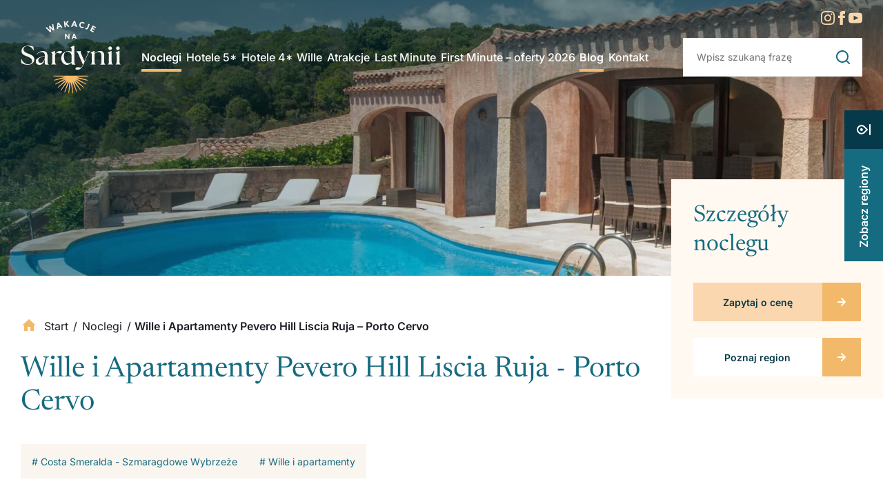

--- FILE ---
content_type: text/html; charset=UTF-8
request_url: https://wakacjenasardynii.pl/noclegi/wille-i-apartamenty-pevero-hill-liscia-ruja-porto-cervo/
body_size: 38455
content:
<!doctype html>
<html lang="pl-PL" prefix="og: https://ogp.me/ns#">

<head>
	<meta charset="UTF-8">
	<meta name="viewport" content="width=device-width, initial-scale=1">
	<link rel="profile" href="https://gmpg.org/xfn/11">
	<link rel="apple-touch-icon" sizes="180x180" href="https://wakacjenasardynii.pl/wp-content/themes/wakacjenasardynii2024/images/favicon/apple-touch-icon.png">
	<link rel="icon" type="image/png" sizes="32x32" href="https://wakacjenasardynii.pl/wp-content/themes/wakacjenasardynii2024/images/favicon/favicon-32x32.png">
	<link rel="icon" type="image/png" sizes="16x16" href="https://wakacjenasardynii.pl/wp-content/themes/wakacjenasardynii2024/images/favicon/favicon-16x16.png">
	<meta name="msapplication-TileColor" content="#ffffff">
	<meta name="theme-color" content="#ffffff">


		
			<link rel="preload" as="image" href="https://wakacjenasardynii.pl/wp-content/uploads/2022/01/2000_2000_matched__file-a22a1130ea3589ec83514c9d22589d70-1-1920x606.jpg">

	
	<link rel="preload" href="https://fonts.gstatic.com/s/newsreader/v20/cY9AfjOCX1hbuyalUrK439DyjJBG.woff2" as="font" type="font/woff2" crossorigin>
	<link rel="preload" href="https://fonts.gstatic.com/s/newsreader/v20/cY9AfjOCX1hbuyalUrK4397yjA.woff2" as="font" type="font/woff2" crossorigin>
	<link rel="preload" href="https://fonts.gstatic.com/s/newsreader/v20/cY9CfjOCX1hbuyalUrK439vCgIhCFpY.woff2" as="font" type="font/woff2" crossorigin>
	<link rel="preload" href="https://fonts.gstatic.com/s/newsreader/v20/cY9CfjOCX1hbuyalUrK439vCjohC.woff2" as="font" type="font/woff2" crossorigin>

	<link rel="preload" href="https://fonts.gstatic.com/s/inter/v18/UcC73FwrK3iLTeHuS_nVMrMxCp50SjIa25L7SUc.woff2" as="font" type="font/woff2" crossorigin>
	<link rel="preload" href="https://fonts.gstatic.com/s/inter/v18/UcC73FwrK3iLTeHuS_nVMrMxCp50SjIa1ZL7.woff2" as="font" type="font/woff2" crossorigin>



	
<!-- Google Tag Manager for WordPress by gtm4wp.com -->
<!-- Optimized with WP Meteor v3.4.16 - https://wordpress.org/plugins/wp-meteor/ --><script data-wpmeteor-nooptimize="true" >var _wpmeteor={"exclude":true,"rdelay":86400000,"preload":true,"v":"3.4.16","rest_url":"https:\/\/wakacjenasardynii.pl\/wp-json\/"};(()=>{try{new MutationObserver(function(){}),new Promise(function(){}),Object.assign({},{}),document.fonts.ready.then(function(){})}catch{s="wpmeteordisable=1",i=document.location.href,i.match(/[?&]wpmeteordisable/)||(o="",i.indexOf("?")==-1?i.indexOf("#")==-1?o=i+"?"+s:o=i.replace("#","?"+s+"#"):i.indexOf("#")==-1?o=i+"&"+s:o=i.replace("#","&"+s+"#"),document.location.href=o)}var s,i,o;})();

</script><script data-wpmeteor-nooptimize="true" >(()=>{var v="addEventListener",ue="removeEventListener",p="getAttribute",L="setAttribute",pe="removeAttribute",N="hasAttribute",St="querySelector",F=St+"All",U="appendChild",Q="removeChild",fe="createElement",T="tagName",Ae="getOwnPropertyDescriptor",y="prototype",W="__lookupGetter__",Ee="__lookupSetter__",m="DOMContentLoaded",f="load",B="pageshow",me="error";var d=window,c=document,Te=c.documentElement;var $=console.error;var Ke=!0,X=class{constructor(){this.known=[]}init(){let t,n,s=(r,a)=>{if(Ke&&r&&r.fn&&!r.__wpmeteor){let o=function(i){return i===r?this:(c[v](m,l=>{i.call(c,r,l,"jQueryMock")}),this)};this.known.push([r,r.fn.ready,r.fn.init?.prototype?.ready]),r.fn.ready=o,r.fn.init?.prototype?.ready&&(r.fn.init.prototype.ready=o),r.__wpmeteor=!0}return r};window.jQuery||window.$,Object.defineProperty(window,"jQuery",{get(){return t},set(r){t=s(r,"jQuery")},configurable:!0}),Object.defineProperty(window,"$",{get(){return n},set(r){n=s(r,"$")},configurable:!0})}unmock(){this.known.forEach(([t,n,s])=>{t.fn.ready=n,t.fn.init?.prototype?.ready&&s&&(t.fn.init.prototype.ready=s)}),Ke=!1}};var ge="fpo:first-interaction",he="fpo:replay-captured-events";var Je="fpo:element-loaded",Se="fpo:images-loaded",M="fpo:the-end";var Z="click",V=window,Qe=V.addEventListener.bind(V),Xe=V.removeEventListener.bind(V),Ge="removeAttribute",ve="getAttribute",Gt="setAttribute",Ne=["touchstart","touchmove","touchend","touchcancel","keydown","wheel"],Ze=["mouseover","mouseout",Z],Nt=["touchstart","touchend","touchcancel","mouseover","mouseout",Z],R="data-wpmeteor-";var Ue="dispatchEvent",je=e=>{let t=new MouseEvent(Z,{view:e.view,bubbles:!0,cancelable:!0});return Object.defineProperty(t,"target",{writable:!1,value:e.target}),t},Be=class{static capture(){let t=!1,[,n,s]=`${window.Promise}`.split(/[\s[(){]+/s);if(V["__"+s+n])return;let r=[],a=o=>{if(o.target&&Ue in o.target){if(!o.isTrusted)return;if(o.cancelable&&!Ne.includes(o.type))try{o.preventDefault()}catch{}o.stopImmediatePropagation(),o.type===Z?r.push(je(o)):Nt.includes(o.type)&&r.push(o),o.target[Gt](R+o.type,!0),t||(t=!0,V[Ue](new CustomEvent(ge)))}};V.addEventListener(he,()=>{Ze.forEach(l=>Xe(l,a,{passive:!1,capture:!0})),Ne.forEach(l=>Xe(l,a,{passive:!0,capture:!0}));let o;for(;o=r.shift();){var i=o.target;i[ve](R+"touchstart")&&i[ve](R+"touchend")&&!i[ve](R+Z)?(i[ve](R+"touchmove")||r.push(je(o)),i[Ge](R+"touchstart"),i[Ge](R+"touchend")):i[Ge](R+o.type),i[Ue](o)}}),Ze.forEach(o=>Qe(o,a,{passive:!1,capture:!0})),Ne.forEach(o=>Qe(o,a,{passive:!0,capture:!0}))}};var et=Be;var j=class{constructor(){this.l=[]}emit(t,n=null){this.l[t]&&this.l[t].forEach(s=>s(n))}on(t,n){this.l[t]||=[],this.l[t].push(n)}off(t,n){this.l[t]=(this.l[t]||[]).filter(s=>s!==n)}};var D=new j;var ye=c[fe]("span");ye[L]("id","elementor-device-mode");ye[L]("class","elementor-screen-only");var Ut=!1,tt=()=>(Ut||c.body[U](ye),getComputedStyle(ye,":after").content.replace(/"/g,""));var rt=e=>e[p]("class")||"",nt=(e,t)=>e[L]("class",t),st=()=>{d[v](f,function(){let e=tt(),t=Math.max(Te.clientWidth||0,d.innerWidth||0),n=Math.max(Te.clientHeight||0,d.innerHeight||0),s=["_animation_"+e,"animation_"+e,"_animation","_animation","animation"];Array.from(c[F](".elementor-invisible")).forEach(r=>{let a=r.getBoundingClientRect();if(a.top+d.scrollY<=n&&a.left+d.scrollX<t)try{let i=JSON.parse(r[p]("data-settings"));if(i.trigger_source)return;let l=i._animation_delay||i.animation_delay||0,u,E;for(var o=0;o<s.length;o++)if(i[s[o]]){E=s[o],u=i[E];break}if(u){let q=rt(r),J=u==="none"?q:q+" animated "+u,At=setTimeout(()=>{nt(r,J.replace(/\belementor-invisible\b/,"")),s.forEach(Tt=>delete i[Tt]),r[L]("data-settings",JSON.stringify(i))},l);D.on("fi",()=>{clearTimeout(At),nt(r,rt(r).replace(new RegExp("\b"+u+"\b"),""))})}}catch(i){console.error(i)}})})};var ot="data-in-mega_smartmenus",it=()=>{let e=c[fe]("div");e.innerHTML='<span class="sub-arrow --wp-meteor"><i class="fa" aria-hidden="true"></i></span>';let t=e.firstChild,n=s=>{let r=[];for(;s=s.previousElementSibling;)r.push(s);return r};c[v](m,function(){Array.from(c[F](".pp-advanced-menu ul")).forEach(s=>{if(s[p](ot))return;(s[p]("class")||"").match(/\bmega-menu\b/)&&s[F]("ul").forEach(o=>{o[L](ot,!0)});let r=n(s),a=r.filter(o=>o).filter(o=>o[T]==="A").pop();if(a||(a=r.map(o=>Array.from(o[F]("a"))).filter(o=>o).flat().pop()),a){let o=t.cloneNode(!0);a[U](o),new MutationObserver(l=>{l.forEach(({addedNodes:u})=>{u.forEach(E=>{if(E.nodeType===1&&E[T]==="SPAN")try{a[Q](o)}catch{}})})}).observe(a,{childList:!0})}})})};var w="readystatechange",A="message";var Y="SCRIPT",g="data-wpmeteor-",b=Object.defineProperty,Ve=Object.defineProperties,P="javascript/blocked",Pe=/^\s*(application|text)\/javascript|module\s*$/i,mt="requestAnimationFrame",gt="requestIdleCallback",ie="setTimeout",Ie="__dynamic",I=d.constructor.name+"::",ce=c.constructor.name+"::",ht=function(e,t){t=t||d;for(var n=0;n<this.length;n++)e.call(t,this[n],n,this)};"NodeList"in d&&!NodeList[y].forEach&&(NodeList[y].forEach=ht);"HTMLCollection"in d&&!HTMLCollection[y].forEach&&(HTMLCollection[y].forEach=ht);_wpmeteor["elementor-animations"]&&st(),_wpmeteor["elementor-pp"]&&it();var _e=[],Le=[],ee=[],se=!1,k=[],h={},He=!1,Bt=0,H=c.visibilityState==="visible"?d[mt]:d[ie],vt=d[gt]||H;c[v]("visibilitychange",()=>{H=c.visibilityState==="visible"?d[mt]:d[ie],vt=d[gt]||H});var C=d[ie],De,z=["src","type"],x=Object,te="definePropert";x[te+"y"]=(e,t,n)=>{if(e===d&&["jQuery","onload"].indexOf(t)>=0||(e===c||e===c.body)&&["readyState","write","writeln","on"+w].indexOf(t)>=0)return["on"+w,"on"+f].indexOf(t)&&n.set&&(h["on"+w]=h["on"+w]||[],h["on"+w].push(n.set)),e;if(e instanceof HTMLScriptElement&&z.indexOf(t)>=0){if(!e[t+"__def"]){let s=x[Ae](e,t);b(e,t,{set(r){return e[t+"__set"]?e[t+"__set"].call(e,r):s.set.call(e,r)},get(){return e[t+"__get"]?e[t+"__get"].call(e):s.get.call(e)}}),e[t+"__def"]=!0}return n.get&&(e[t+"__get"]=n.get),n.set&&(e[t+"__set"]=n.set),e}return b(e,t,n)};x[te+"ies"]=(e,t)=>{for(let n in t)x[te+"y"](e,n,t[n]);for(let n of x.getOwnPropertySymbols(t))x[te+"y"](e,n,t[n]);return e};var qe=EventTarget[y][v],yt=EventTarget[y][ue],ae=qe.bind(c),Ct=yt.bind(c),G=qe.bind(d),_t=yt.bind(d),Lt=Document[y].createElement,le=Lt.bind(c),de=c.__proto__[W]("readyState").bind(c),ct="loading";b(c,"readyState",{get(){return ct},set(e){return ct=e}});var at=e=>k.filter(([t,,n],s)=>{if(!(e.indexOf(t.type)<0)){n||(n=t.target);try{let r=n.constructor.name+"::"+t.type;for(let a=0;a<h[r].length;a++)if(h[r][a]){let o=r+"::"+s+"::"+a;if(!xe[o])return!0}}catch{}}}).length,oe,xe={},K=e=>{k.forEach(([t,n,s],r)=>{if(!(e.indexOf(t.type)<0)){s||(s=t.target);try{let a=s.constructor.name+"::"+t.type;if((h[a]||[]).length)for(let o=0;o<h[a].length;o++){let i=h[a][o];if(i){let l=a+"::"+r+"::"+o;if(!xe[l]){xe[l]=!0,c.readyState=n,oe=a;try{Bt++,!i[y]||i[y].constructor===i?i.bind(s)(t):i(t)}catch(u){$(u,i)}oe=null}}}}catch(a){$(a)}}})};ae(m,e=>{k.push([new e.constructor(m,e),de(),c])});ae(w,e=>{k.push([new e.constructor(w,e),de(),c])});G(m,e=>{k.push([new e.constructor(m,e),de(),d])});G(f,e=>{He=!0,k.push([new e.constructor(f,e),de(),d]),O||K([m,w,A,f,B])});G(B,e=>{k.push([new e.constructor(B,e),de(),d]),O||K([m,w,A,f,B])});var wt=e=>{k.push([e,c.readyState,d])},Ot=d[W]("onmessage"),Rt=d[Ee]("onmessage"),Pt=()=>{_t(A,wt),(h[I+"message"]||[]).forEach(e=>{G(A,e)}),b(d,"onmessage",{get:Ot,set:Rt})};G(A,wt);var Dt=new X;Dt.init();var Fe=()=>{!O&&!se&&(O=!0,c.readyState="loading",H($e),H(S)),He||G(f,()=>{Fe()})};G(ge,()=>{Fe()});D.on(Se,()=>{Fe()});_wpmeteor.rdelay>=0&&et.capture();var re=[-1],Ce=e=>{re=re.filter(t=>t!==e.target),re.length||C(D.emit.bind(D,M))};var O=!1,S=()=>{let e=_e.shift();if(e)e[p](g+"src")?e[N]("async")||e[Ie]?(e.isConnected&&(re.push(e),setTimeout(Ce,1e3,{target:e})),Oe(e,Ce),C(S)):Oe(e,C.bind(null,S)):(e.origtype==P&&Oe(e),C(S));else if(Le.length)_e.push(...Le),Le.length=0,C(S);else if(at([m,w,A]))K([m,w,A]),C(S);else if(He)if(at([f,B,A]))K([f,B,A]),C(S);else if(re.length>1)vt(S);else if(ee.length)_e.push(...ee),ee.length=0,C(S);else{if(d.RocketLazyLoadScripts)try{RocketLazyLoadScripts.run()}catch(t){$(t)}c.readyState="complete",Pt(),Dt.unmock(),O=!1,se=!0,d[ie](()=>Ce({target:-1}))}else O=!1},xt=e=>{let t=le(Y),n=e.attributes;for(var s=n.length-1;s>=0;s--)n[s].name.startsWith(g)||t[L](n[s].name,n[s].value);let r=e[p](g+"type");r?t.type=r:t.type="text/javascript",(e.textContent||"").match(/^\s*class RocketLazyLoadScripts/)?t.textContent=e.textContent.replace(/^\s*class\s*RocketLazyLoadScripts/,"window.RocketLazyLoadScripts=class").replace("RocketLazyLoadScripts.run();",""):t.textContent=e.textContent;for(let a of["onload","onerror","onreadystatechange"])e[a]&&(t[a]=e[a]);return t},Oe=(e,t)=>{let n=e[p](g+"src");if(n){let s=qe.bind(e);e.isConnected&&t&&(s(f,t),s(me,t)),e.origtype=e[p](g+"type")||"text/javascript",e.origsrc=n,(!e.isConnected||e[N]("nomodule")||e.type&&!Pe.test(e.type))&&t&&t(new Event(f,{target:e}))}else e.origtype===P?(e.origtype=e[p](g+"type")||"text/javascript",e[pe]("integrity"),e.textContent=e.textContent+`
`):t&&t(new Event(f,{target:e}))},We=(e,t)=>{let n=(h[e]||[]).indexOf(t);if(n>=0)return h[e][n]=void 0,!0},lt=(e,t,...n)=>{if("HTMLDocument::"+m==oe&&e===m&&!t.toString().match(/jQueryMock/)){D.on(M,c[v].bind(c,e,t,...n));return}if(t&&(e===m||e===w)){let s=ce+e;h[s]=h[s]||[],h[s].push(t),se&&K([e]);return}return ae(e,t,...n)},dt=(e,t,...n)=>{if(e===m){let s=ce+e;We(s,t)}return Ct(e,t,...n)};Ve(c,{[v]:{get(){return lt},set(){return lt}},[ue]:{get(){return dt},set(){return dt}}});var ne=c.createDocumentFragment(),$e=()=>{ne.hasChildNodes()&&(c.head[U](ne),ne=c.createDocumentFragment())},ut={},we=e=>{if(e)try{let t=new URL(e,c.location.href),n=t.origin;if(n&&!ut[n]&&c.location.host!==t.host){let s=le("link");s.rel="preconnect",s.href=n,ne[U](s),ut[n]=!0,O&&H($e)}}catch{}},be={},kt=(e,t,n,s)=>{let r=le("link");r.rel=t?"modulepre"+f:"pre"+f,r.as="script",n&&r[L]("crossorigin",n),s&&r[L]("integrity",s);try{e=new URL(e,c.location.href).href}catch{}r.href=e,ne[U](r),be[e]=!0,O&&H($e)},ke=function(...e){let t=le(...e);if(!e||e[0].toUpperCase()!==Y||!O)return t;let n=t[L].bind(t),s=t[p].bind(t),r=t[pe].bind(t),a=t[N].bind(t),o=t[W]("attributes").bind(t);return z.forEach(i=>{let l=t[W](i).bind(t),u=t[Ee](i).bind(t);x[te+"y"](t,i,{set(E){return i==="type"&&E&&!Pe.test(E)?n(i,E):((i==="src"&&E||i==="type"&&E&&t.origsrc)&&n("type",P),E?n(g+i,E):r(g+i))},get(){let E=t[p](g+i);if(i==="src")try{return new URL(E,c.location.href).href}catch{}return E}}),b(t,"orig"+i,{set(E){return u(E)},get(){return l()}})}),t[L]=function(i,l){if(z.includes(i))return i==="type"&&l&&!Pe.test(l)?n(i,l):((i==="src"&&l||i==="type"&&l&&t.origsrc)&&n("type",P),l?n(g+i,l):r(g+i));n(i,l)},t[p]=function(i){let l=z.indexOf(i)>=0?s(g+i):s(i);if(i==="src")try{return new URL(l,c.location.href).href}catch{}return l},t[N]=function(i){return z.indexOf(i)>=0?a(g+i):a(i)},b(t,"attributes",{get(){return[...o()].filter(l=>l.name!=="type").map(l=>({name:l.name.match(new RegExp(g))?l.name.replace(g,""):l.name,value:l.value}))}}),t[Ie]=!0,t};Object.defineProperty(Document[y],"createElement",{set(e){e!==ke&&(De=e)},get(){return De||ke}});var Re=new Set,ze=new MutationObserver(e=>{e.forEach(({removedNodes:t,addedNodes:n,target:s})=>{t.forEach(r=>{r.nodeType===1&&Y===r[T]&&"origtype"in r&&Re.delete(r)}),n.forEach(r=>{if(r.nodeType===1)if(Y===r[T]){if("origtype"in r){if(r.origtype!==P)return}else if(r[p]("type")!==P)return;"origtype"in r||z.forEach(o=>{let i=r[W](o).bind(r),l=r[Ee](o).bind(r);b(r,"orig"+o,{set(u){return l(u)},get(){return i()}})});let a=r[p](g+"src");if(Re.has(r)&&$("Inserted twice",r),r.parentNode){Re.add(r);let o=r[p](g+"type");(a||"").match(/\/gtm.js\?/)||r[N]("async")||r[Ie]?(ee.push(r),we(a)):r[N]("defer")||o==="module"?(Le.push(r),we(a)):(a&&!r[N]("nomodule")&&!be[a]&&kt(a,o==="module",r[N]("crossorigin")&&r[p]("crossorigin"),r[p]("integrity")),_e.push(r))}else r[v](f,o=>o.target.parentNode[Q](o.target)),r[v](me,o=>o.target.parentNode[Q](o.target)),s[U](r)}else r[T]==="LINK"&&r[p]("as")==="script"&&(be[r[p]("href")]=!0)})})}),bt={childList:!0,subtree:!0};ze.observe(c.documentElement,bt);var Mt=HTMLElement[y].attachShadow;HTMLElement[y].attachShadow=function(e){let t=Mt.call(this,e);return e.mode==="open"&&ze.observe(t,bt),t};(()=>{let e=x[Ae](HTMLIFrameElement[y],"src");b(HTMLIFrameElement[y],"src",{get(){return this.dataset.fpoSrc?this.dataset.fpoSrc:e.get.call(this)},set(t){delete this.dataset.fpoSrc,e.set.call(this,t)}})})();D.on(M,()=>{(!De||De===ke)&&(Document[y].createElement=Lt,ze.disconnect()),dispatchEvent(new CustomEvent(he)),dispatchEvent(new CustomEvent(M))});var Me=e=>{let t,n;!c.currentScript||!c.currentScript.parentNode?(t=c.body,n=t.lastChild):(n=c.currentScript,t=n.parentNode);try{let s=le("div");s.innerHTML=e,Array.from(s.childNodes).forEach(r=>{r.nodeName===Y?t.insertBefore(xt(r),n):t.insertBefore(r,n)})}catch(s){$(s)}},pt=e=>Me(e+`
`);Ve(c,{write:{get(){return Me},set(e){return Me=e}},writeln:{get(){return pt},set(e){return pt=e}}});var ft=(e,t,...n)=>{if(I+m==oe&&e===m&&!t.toString().match(/jQueryMock/)){D.on(M,d[v].bind(d,e,t,...n));return}if(I+f==oe&&e===f){D.on(M,d[v].bind(d,e,t,...n));return}if(t&&(e===f||e===B||e===m||e===A&&!se)){let s=e===m?ce+e:I+e;h[s]=h[s]||[],h[s].push(t),se&&K([e]);return}return G(e,t,...n)},Et=(e,t,...n)=>{if(e===f||e===m||e===B){let s=e===m?ce+e:I+e;We(s,t)}return _t(e,t,...n)};Ve(d,{[v]:{get(){return ft},set(){return ft}},[ue]:{get(){return Et},set(){return Et}}});var Ye=e=>{let t;return{get(){return t},set(n){return t&&We(e,n),h[e]=h[e]||[],h[e].push(n),t=n}}};G(Je,e=>{let{target:t,event:n}=e.detail,s=t===d?c.body:t,r=s[p](g+"on"+n.type);s[pe](g+"on"+n.type);try{let a=new Function("event",r);t===d?d[v](f,a.bind(t,n)):a.call(t,n)}catch(a){console.err(a)}});{let e=Ye(I+f);b(d,"onload",e),ae(m,()=>{b(c.body,"onload",e)})}b(c,"onreadystatechange",Ye(ce+w));b(d,"onmessage",Ye(I+A));(()=>{let e=d.innerHeight,t=d.innerWidth,n=r=>{let o={"4g":1250,"3g":2500,"2g":2500}[(navigator.connection||{}).effectiveType]||0,i=r.getBoundingClientRect(),l={top:-1*e-o,left:-1*t-o,bottom:e+o,right:t+o};return!(i.left>=l.right||i.right<=l.left||i.top>=l.bottom||i.bottom<=l.top)},s=(r=!0)=>{let a=1,o=-1,i={},l=()=>{o++,--a||d[ie](D.emit.bind(D,Se),_wpmeteor.rdelay)};Array.from(c.getElementsByTagName("*")).forEach(u=>{let E,q,J;if(u[T]==="IMG"){let _=u.currentSrc||u.src;_&&!i[_]&&!_.match(/^data:/i)&&((u.loading||"").toLowerCase()!=="lazy"||n(u))&&(E=_)}else if(u[T]===Y)we(u[p](g+"src"));else if(u[T]==="LINK"&&u[p]("as")==="script"&&["pre"+f,"modulepre"+f].indexOf(u[p]("rel"))>=0)be[u[p]("href")]=!0;else if((q=d.getComputedStyle(u))&&(J=(q.backgroundImage||"").match(/^url\s*\((.*?)\)/i))&&(J||[]).length){let _=J[0].slice(4,-1).replace(/"/g,"");!i[_]&&!_.match(/^data:/i)&&(E=_)}if(E){i[E]=!0;let _=new Image;r&&(a++,_[v](f,l),_[v](me,l)),_.src=E}}),c.fonts.ready.then(()=>{l()})};_wpmeteor.rdelay===0?ae(m,s):G(f,s)})();})();
//1.0.42

</script><script  type="javascript/blocked" data-wpmeteor-type="text/javascript"  data-cfasync="false" data-pagespeed-no-defer>
	var gtm4wp_datalayer_name = "dataLayer";
	var dataLayer = dataLayer || [];
</script>
<!-- End Google Tag Manager for WordPress by gtm4wp.com -->
<!-- Optymalizacja wyszukiwarek według Rank Math PRO - https://rankmath.com/ -->
<title>Wille i Apartamenty Pevero Hill Liscia Ruja - Porto Cervo - Wakacje na Sardynii</title>
<meta name="description" content="ODLEGŁOŚĆ OD MORZA: 500 m | SYPIALNIE: 3-6 | BASEN: TAK"/>
<meta name="robots" content="follow, index, max-snippet:-1, max-video-preview:-1, max-image-preview:large"/>
<link rel="canonical" href="https://wakacjenasardynii.pl/noclegi/wille-i-apartamenty-pevero-hill-liscia-ruja-porto-cervo/" />
<meta property="og:locale" content="pl_PL" />
<meta property="og:type" content="article" />
<meta property="og:title" content="Wille i Apartamenty Pevero Hill Liscia Ruja - Porto Cervo - Wakacje na Sardynii" />
<meta property="og:description" content="ODLEGŁOŚĆ OD MORZA: 500 m | SYPIALNIE: 3-6 | BASEN: TAK" />
<meta property="og:url" content="https://wakacjenasardynii.pl/noclegi/wille-i-apartamenty-pevero-hill-liscia-ruja-porto-cervo/" />
<meta property="og:site_name" content="Wakacje na Sardynii" />
<meta property="article:publisher" content="https://www.facebook.com/wakacjenaSardynii" />
<meta property="og:updated_time" content="2022-02-01T08:06:44+00:00" />
<meta property="og:image" content="https://wakacjenasardynii.pl/wp-content/uploads/2022/01/2000_2000_matched__file-a22a1130ea3589ec83514c9d22589d70-1.jpg" />
<meta property="og:image:secure_url" content="https://wakacjenasardynii.pl/wp-content/uploads/2022/01/2000_2000_matched__file-a22a1130ea3589ec83514c9d22589d70-1.jpg" />
<meta property="og:image:width" content="2000" />
<meta property="og:image:height" content="1328" />
<meta property="og:image:alt" content="Wille i Apartamenty Pevero Hill Liscia Ruja &#8211; Porto Cervo" />
<meta property="og:image:type" content="image/jpeg" />
<meta name="twitter:card" content="summary_large_image" />
<meta name="twitter:title" content="Wille i Apartamenty Pevero Hill Liscia Ruja - Porto Cervo - Wakacje na Sardynii" />
<meta name="twitter:description" content="ODLEGŁOŚĆ OD MORZA: 500 m | SYPIALNIE: 3-6 | BASEN: TAK" />
<meta name="twitter:image" content="https://wakacjenasardynii.pl/wp-content/uploads/2022/01/2000_2000_matched__file-a22a1130ea3589ec83514c9d22589d70-1.jpg" />
<script type="application/ld+json" class="rank-math-schema-pro">{"@context":"https://schema.org","@graph":[{"@type":"BreadcrumbList","@id":"https://wakacjenasardynii.pl/noclegi/wille-i-apartamenty-pevero-hill-liscia-ruja-porto-cervo/#breadcrumb","itemListElement":[{"@type":"ListItem","position":"1","item":{"@id":"https://wakacjenasardynii.pl","name":"Start"}},{"@type":"ListItem","position":"2","item":{"@id":"https://wakacjenasardynii.pl/noclegi/","name":"Noclegi"}},{"@type":"ListItem","position":"3","item":{"@id":"https://wakacjenasardynii.pl/noclegi/wille-i-apartamenty-pevero-hill-liscia-ruja-porto-cervo/","name":"Wille i Apartamenty Pevero Hill Liscia Ruja &#8211; Porto Cervo"}}]}]}</script>
<!-- /Wtyczka Rank Math WordPress SEO -->

<link rel="alternate" title="oEmbed (JSON)" type="application/json+oembed" href="https://wakacjenasardynii.pl/wp-json/oembed/1.0/embed?url=https%3A%2F%2Fwakacjenasardynii.pl%2Fnoclegi%2Fwille-i-apartamenty-pevero-hill-liscia-ruja-porto-cervo%2F" />
<link rel="alternate" title="oEmbed (XML)" type="text/xml+oembed" href="https://wakacjenasardynii.pl/wp-json/oembed/1.0/embed?url=https%3A%2F%2Fwakacjenasardynii.pl%2Fnoclegi%2Fwille-i-apartamenty-pevero-hill-liscia-ruja-porto-cervo%2F&#038;format=xml" />
<style id='wp-img-auto-sizes-contain-inline-css' type='text/css'>
img:is([sizes=auto i],[sizes^="auto," i]){contain-intrinsic-size:3000px 1500px}
/*# sourceURL=wp-img-auto-sizes-contain-inline-css */
</style>
<style id='wp-block-library-inline-css' type='text/css'>
:root{--wp-block-synced-color:#7a00df;--wp-block-synced-color--rgb:122,0,223;--wp-bound-block-color:var(--wp-block-synced-color);--wp-editor-canvas-background:#ddd;--wp-admin-theme-color:#007cba;--wp-admin-theme-color--rgb:0,124,186;--wp-admin-theme-color-darker-10:#006ba1;--wp-admin-theme-color-darker-10--rgb:0,107,160.5;--wp-admin-theme-color-darker-20:#005a87;--wp-admin-theme-color-darker-20--rgb:0,90,135;--wp-admin-border-width-focus:2px}@media (min-resolution:192dpi){:root{--wp-admin-border-width-focus:1.5px}}.wp-element-button{cursor:pointer}:root .has-very-light-gray-background-color{background-color:#eee}:root .has-very-dark-gray-background-color{background-color:#313131}:root .has-very-light-gray-color{color:#eee}:root .has-very-dark-gray-color{color:#313131}:root .has-vivid-green-cyan-to-vivid-cyan-blue-gradient-background{background:linear-gradient(135deg,#00d084,#0693e3)}:root .has-purple-crush-gradient-background{background:linear-gradient(135deg,#34e2e4,#4721fb 50%,#ab1dfe)}:root .has-hazy-dawn-gradient-background{background:linear-gradient(135deg,#faaca8,#dad0ec)}:root .has-subdued-olive-gradient-background{background:linear-gradient(135deg,#fafae1,#67a671)}:root .has-atomic-cream-gradient-background{background:linear-gradient(135deg,#fdd79a,#004a59)}:root .has-nightshade-gradient-background{background:linear-gradient(135deg,#330968,#31cdcf)}:root .has-midnight-gradient-background{background:linear-gradient(135deg,#020381,#2874fc)}:root{--wp--preset--font-size--normal:16px;--wp--preset--font-size--huge:42px}.has-regular-font-size{font-size:1em}.has-larger-font-size{font-size:2.625em}.has-normal-font-size{font-size:var(--wp--preset--font-size--normal)}.has-huge-font-size{font-size:var(--wp--preset--font-size--huge)}.has-text-align-center{text-align:center}.has-text-align-left{text-align:left}.has-text-align-right{text-align:right}.has-fit-text{white-space:nowrap!important}#end-resizable-editor-section{display:none}.aligncenter{clear:both}.items-justified-left{justify-content:flex-start}.items-justified-center{justify-content:center}.items-justified-right{justify-content:flex-end}.items-justified-space-between{justify-content:space-between}.screen-reader-text{border:0;clip-path:inset(50%);height:1px;margin:-1px;overflow:hidden;padding:0;position:absolute;width:1px;word-wrap:normal!important}.screen-reader-text:focus{background-color:#ddd;clip-path:none;color:#444;display:block;font-size:1em;height:auto;left:5px;line-height:normal;padding:15px 23px 14px;text-decoration:none;top:5px;width:auto;z-index:100000}html :where(.has-border-color){border-style:solid}html :where([style*=border-top-color]){border-top-style:solid}html :where([style*=border-right-color]){border-right-style:solid}html :where([style*=border-bottom-color]){border-bottom-style:solid}html :where([style*=border-left-color]){border-left-style:solid}html :where([style*=border-width]){border-style:solid}html :where([style*=border-top-width]){border-top-style:solid}html :where([style*=border-right-width]){border-right-style:solid}html :where([style*=border-bottom-width]){border-bottom-style:solid}html :where([style*=border-left-width]){border-left-style:solid}html :where(img[class*=wp-image-]){height:auto;max-width:100%}:where(figure){margin:0 0 1em}html :where(.is-position-sticky){--wp-admin--admin-bar--position-offset:var(--wp-admin--admin-bar--height,0px)}@media screen and (max-width:600px){html :where(.is-position-sticky){--wp-admin--admin-bar--position-offset:0px}}

/*# sourceURL=wp-block-library-inline-css */
</style><style id='wp-block-heading-inline-css' type='text/css'>
h1:where(.wp-block-heading).has-background,h2:where(.wp-block-heading).has-background,h3:where(.wp-block-heading).has-background,h4:where(.wp-block-heading).has-background,h5:where(.wp-block-heading).has-background,h6:where(.wp-block-heading).has-background{padding:1.25em 2.375em}h1.has-text-align-left[style*=writing-mode]:where([style*=vertical-lr]),h1.has-text-align-right[style*=writing-mode]:where([style*=vertical-rl]),h2.has-text-align-left[style*=writing-mode]:where([style*=vertical-lr]),h2.has-text-align-right[style*=writing-mode]:where([style*=vertical-rl]),h3.has-text-align-left[style*=writing-mode]:where([style*=vertical-lr]),h3.has-text-align-right[style*=writing-mode]:where([style*=vertical-rl]),h4.has-text-align-left[style*=writing-mode]:where([style*=vertical-lr]),h4.has-text-align-right[style*=writing-mode]:where([style*=vertical-rl]),h5.has-text-align-left[style*=writing-mode]:where([style*=vertical-lr]),h5.has-text-align-right[style*=writing-mode]:where([style*=vertical-rl]),h6.has-text-align-left[style*=writing-mode]:where([style*=vertical-lr]),h6.has-text-align-right[style*=writing-mode]:where([style*=vertical-rl]){rotate:180deg}
/*# sourceURL=https://wakacjenasardynii.pl/wp-includes/blocks/heading/style.min.css */
</style>
<style id='wp-block-list-inline-css' type='text/css'>
ol,ul{box-sizing:border-box}:root :where(.wp-block-list.has-background){padding:1.25em 2.375em}
/*# sourceURL=https://wakacjenasardynii.pl/wp-includes/blocks/list/style.min.css */
</style>
<style id='wp-block-paragraph-inline-css' type='text/css'>
.is-small-text{font-size:.875em}.is-regular-text{font-size:1em}.is-large-text{font-size:2.25em}.is-larger-text{font-size:3em}.has-drop-cap:not(:focus):first-letter{float:left;font-size:8.4em;font-style:normal;font-weight:100;line-height:.68;margin:.05em .1em 0 0;text-transform:uppercase}body.rtl .has-drop-cap:not(:focus):first-letter{float:none;margin-left:.1em}p.has-drop-cap.has-background{overflow:hidden}:root :where(p.has-background){padding:1.25em 2.375em}:where(p.has-text-color:not(.has-link-color)) a{color:inherit}p.has-text-align-left[style*="writing-mode:vertical-lr"],p.has-text-align-right[style*="writing-mode:vertical-rl"]{rotate:180deg}
/*# sourceURL=https://wakacjenasardynii.pl/wp-includes/blocks/paragraph/style.min.css */
</style>
<style id='wp-block-table-inline-css' type='text/css'>
.wp-block-table{overflow-x:auto}.wp-block-table table{border-collapse:collapse;width:100%}.wp-block-table thead{border-bottom:3px solid}.wp-block-table tfoot{border-top:3px solid}.wp-block-table td,.wp-block-table th{border:1px solid;padding:.5em}.wp-block-table .has-fixed-layout{table-layout:fixed;width:100%}.wp-block-table .has-fixed-layout td,.wp-block-table .has-fixed-layout th{word-break:break-word}.wp-block-table.aligncenter,.wp-block-table.alignleft,.wp-block-table.alignright{display:table;width:auto}.wp-block-table.aligncenter td,.wp-block-table.aligncenter th,.wp-block-table.alignleft td,.wp-block-table.alignleft th,.wp-block-table.alignright td,.wp-block-table.alignright th{word-break:break-word}.wp-block-table .has-subtle-light-gray-background-color{background-color:#f3f4f5}.wp-block-table .has-subtle-pale-green-background-color{background-color:#e9fbe5}.wp-block-table .has-subtle-pale-blue-background-color{background-color:#e7f5fe}.wp-block-table .has-subtle-pale-pink-background-color{background-color:#fcf0ef}.wp-block-table.is-style-stripes{background-color:initial;border-collapse:inherit;border-spacing:0}.wp-block-table.is-style-stripes tbody tr:nth-child(odd){background-color:#f0f0f0}.wp-block-table.is-style-stripes.has-subtle-light-gray-background-color tbody tr:nth-child(odd){background-color:#f3f4f5}.wp-block-table.is-style-stripes.has-subtle-pale-green-background-color tbody tr:nth-child(odd){background-color:#e9fbe5}.wp-block-table.is-style-stripes.has-subtle-pale-blue-background-color tbody tr:nth-child(odd){background-color:#e7f5fe}.wp-block-table.is-style-stripes.has-subtle-pale-pink-background-color tbody tr:nth-child(odd){background-color:#fcf0ef}.wp-block-table.is-style-stripes td,.wp-block-table.is-style-stripes th{border-color:#0000}.wp-block-table.is-style-stripes{border-bottom:1px solid #f0f0f0}.wp-block-table .has-border-color td,.wp-block-table .has-border-color th,.wp-block-table .has-border-color tr,.wp-block-table .has-border-color>*{border-color:inherit}.wp-block-table table[style*=border-top-color] tr:first-child,.wp-block-table table[style*=border-top-color] tr:first-child td,.wp-block-table table[style*=border-top-color] tr:first-child th,.wp-block-table table[style*=border-top-color]>*,.wp-block-table table[style*=border-top-color]>* td,.wp-block-table table[style*=border-top-color]>* th{border-top-color:inherit}.wp-block-table table[style*=border-top-color] tr:not(:first-child){border-top-color:initial}.wp-block-table table[style*=border-right-color] td:last-child,.wp-block-table table[style*=border-right-color] th,.wp-block-table table[style*=border-right-color] tr,.wp-block-table table[style*=border-right-color]>*{border-right-color:inherit}.wp-block-table table[style*=border-bottom-color] tr:last-child,.wp-block-table table[style*=border-bottom-color] tr:last-child td,.wp-block-table table[style*=border-bottom-color] tr:last-child th,.wp-block-table table[style*=border-bottom-color]>*,.wp-block-table table[style*=border-bottom-color]>* td,.wp-block-table table[style*=border-bottom-color]>* th{border-bottom-color:inherit}.wp-block-table table[style*=border-bottom-color] tr:not(:last-child){border-bottom-color:initial}.wp-block-table table[style*=border-left-color] td:first-child,.wp-block-table table[style*=border-left-color] th,.wp-block-table table[style*=border-left-color] tr,.wp-block-table table[style*=border-left-color]>*{border-left-color:inherit}.wp-block-table table[style*=border-style] td,.wp-block-table table[style*=border-style] th,.wp-block-table table[style*=border-style] tr,.wp-block-table table[style*=border-style]>*{border-style:inherit}.wp-block-table table[style*=border-width] td,.wp-block-table table[style*=border-width] th,.wp-block-table table[style*=border-width] tr,.wp-block-table table[style*=border-width]>*{border-style:inherit;border-width:inherit}
/*# sourceURL=https://wakacjenasardynii.pl/wp-includes/blocks/table/style.min.css */
</style>
<style id='global-styles-inline-css' type='text/css'>
:root{--wp--preset--aspect-ratio--square: 1;--wp--preset--aspect-ratio--4-3: 4/3;--wp--preset--aspect-ratio--3-4: 3/4;--wp--preset--aspect-ratio--3-2: 3/2;--wp--preset--aspect-ratio--2-3: 2/3;--wp--preset--aspect-ratio--16-9: 16/9;--wp--preset--aspect-ratio--9-16: 9/16;--wp--preset--color--black: #000000;--wp--preset--color--cyan-bluish-gray: #abb8c3;--wp--preset--color--white: #ffffff;--wp--preset--color--pale-pink: #f78da7;--wp--preset--color--vivid-red: #cf2e2e;--wp--preset--color--luminous-vivid-orange: #ff6900;--wp--preset--color--luminous-vivid-amber: #fcb900;--wp--preset--color--light-green-cyan: #7bdcb5;--wp--preset--color--vivid-green-cyan: #00d084;--wp--preset--color--pale-cyan-blue: #8ed1fc;--wp--preset--color--vivid-cyan-blue: #0693e3;--wp--preset--color--vivid-purple: #9b51e0;--wp--preset--gradient--vivid-cyan-blue-to-vivid-purple: linear-gradient(135deg,rgb(6,147,227) 0%,rgb(155,81,224) 100%);--wp--preset--gradient--light-green-cyan-to-vivid-green-cyan: linear-gradient(135deg,rgb(122,220,180) 0%,rgb(0,208,130) 100%);--wp--preset--gradient--luminous-vivid-amber-to-luminous-vivid-orange: linear-gradient(135deg,rgb(252,185,0) 0%,rgb(255,105,0) 100%);--wp--preset--gradient--luminous-vivid-orange-to-vivid-red: linear-gradient(135deg,rgb(255,105,0) 0%,rgb(207,46,46) 100%);--wp--preset--gradient--very-light-gray-to-cyan-bluish-gray: linear-gradient(135deg,rgb(238,238,238) 0%,rgb(169,184,195) 100%);--wp--preset--gradient--cool-to-warm-spectrum: linear-gradient(135deg,rgb(74,234,220) 0%,rgb(151,120,209) 20%,rgb(207,42,186) 40%,rgb(238,44,130) 60%,rgb(251,105,98) 80%,rgb(254,248,76) 100%);--wp--preset--gradient--blush-light-purple: linear-gradient(135deg,rgb(255,206,236) 0%,rgb(152,150,240) 100%);--wp--preset--gradient--blush-bordeaux: linear-gradient(135deg,rgb(254,205,165) 0%,rgb(254,45,45) 50%,rgb(107,0,62) 100%);--wp--preset--gradient--luminous-dusk: linear-gradient(135deg,rgb(255,203,112) 0%,rgb(199,81,192) 50%,rgb(65,88,208) 100%);--wp--preset--gradient--pale-ocean: linear-gradient(135deg,rgb(255,245,203) 0%,rgb(182,227,212) 50%,rgb(51,167,181) 100%);--wp--preset--gradient--electric-grass: linear-gradient(135deg,rgb(202,248,128) 0%,rgb(113,206,126) 100%);--wp--preset--gradient--midnight: linear-gradient(135deg,rgb(2,3,129) 0%,rgb(40,116,252) 100%);--wp--preset--font-size--small: 13px;--wp--preset--font-size--medium: 20px;--wp--preset--font-size--large: 36px;--wp--preset--font-size--x-large: 42px;--wp--preset--spacing--20: 0.44rem;--wp--preset--spacing--30: 0.67rem;--wp--preset--spacing--40: 1rem;--wp--preset--spacing--50: 1.5rem;--wp--preset--spacing--60: 2.25rem;--wp--preset--spacing--70: 3.38rem;--wp--preset--spacing--80: 5.06rem;--wp--preset--shadow--natural: 6px 6px 9px rgba(0, 0, 0, 0.2);--wp--preset--shadow--deep: 12px 12px 50px rgba(0, 0, 0, 0.4);--wp--preset--shadow--sharp: 6px 6px 0px rgba(0, 0, 0, 0.2);--wp--preset--shadow--outlined: 6px 6px 0px -3px rgb(255, 255, 255), 6px 6px rgb(0, 0, 0);--wp--preset--shadow--crisp: 6px 6px 0px rgb(0, 0, 0);}:where(.is-layout-flex){gap: 0.5em;}:where(.is-layout-grid){gap: 0.5em;}body .is-layout-flex{display: flex;}.is-layout-flex{flex-wrap: wrap;align-items: center;}.is-layout-flex > :is(*, div){margin: 0;}body .is-layout-grid{display: grid;}.is-layout-grid > :is(*, div){margin: 0;}:where(.wp-block-columns.is-layout-flex){gap: 2em;}:where(.wp-block-columns.is-layout-grid){gap: 2em;}:where(.wp-block-post-template.is-layout-flex){gap: 1.25em;}:where(.wp-block-post-template.is-layout-grid){gap: 1.25em;}.has-black-color{color: var(--wp--preset--color--black) !important;}.has-cyan-bluish-gray-color{color: var(--wp--preset--color--cyan-bluish-gray) !important;}.has-white-color{color: var(--wp--preset--color--white) !important;}.has-pale-pink-color{color: var(--wp--preset--color--pale-pink) !important;}.has-vivid-red-color{color: var(--wp--preset--color--vivid-red) !important;}.has-luminous-vivid-orange-color{color: var(--wp--preset--color--luminous-vivid-orange) !important;}.has-luminous-vivid-amber-color{color: var(--wp--preset--color--luminous-vivid-amber) !important;}.has-light-green-cyan-color{color: var(--wp--preset--color--light-green-cyan) !important;}.has-vivid-green-cyan-color{color: var(--wp--preset--color--vivid-green-cyan) !important;}.has-pale-cyan-blue-color{color: var(--wp--preset--color--pale-cyan-blue) !important;}.has-vivid-cyan-blue-color{color: var(--wp--preset--color--vivid-cyan-blue) !important;}.has-vivid-purple-color{color: var(--wp--preset--color--vivid-purple) !important;}.has-black-background-color{background-color: var(--wp--preset--color--black) !important;}.has-cyan-bluish-gray-background-color{background-color: var(--wp--preset--color--cyan-bluish-gray) !important;}.has-white-background-color{background-color: var(--wp--preset--color--white) !important;}.has-pale-pink-background-color{background-color: var(--wp--preset--color--pale-pink) !important;}.has-vivid-red-background-color{background-color: var(--wp--preset--color--vivid-red) !important;}.has-luminous-vivid-orange-background-color{background-color: var(--wp--preset--color--luminous-vivid-orange) !important;}.has-luminous-vivid-amber-background-color{background-color: var(--wp--preset--color--luminous-vivid-amber) !important;}.has-light-green-cyan-background-color{background-color: var(--wp--preset--color--light-green-cyan) !important;}.has-vivid-green-cyan-background-color{background-color: var(--wp--preset--color--vivid-green-cyan) !important;}.has-pale-cyan-blue-background-color{background-color: var(--wp--preset--color--pale-cyan-blue) !important;}.has-vivid-cyan-blue-background-color{background-color: var(--wp--preset--color--vivid-cyan-blue) !important;}.has-vivid-purple-background-color{background-color: var(--wp--preset--color--vivid-purple) !important;}.has-black-border-color{border-color: var(--wp--preset--color--black) !important;}.has-cyan-bluish-gray-border-color{border-color: var(--wp--preset--color--cyan-bluish-gray) !important;}.has-white-border-color{border-color: var(--wp--preset--color--white) !important;}.has-pale-pink-border-color{border-color: var(--wp--preset--color--pale-pink) !important;}.has-vivid-red-border-color{border-color: var(--wp--preset--color--vivid-red) !important;}.has-luminous-vivid-orange-border-color{border-color: var(--wp--preset--color--luminous-vivid-orange) !important;}.has-luminous-vivid-amber-border-color{border-color: var(--wp--preset--color--luminous-vivid-amber) !important;}.has-light-green-cyan-border-color{border-color: var(--wp--preset--color--light-green-cyan) !important;}.has-vivid-green-cyan-border-color{border-color: var(--wp--preset--color--vivid-green-cyan) !important;}.has-pale-cyan-blue-border-color{border-color: var(--wp--preset--color--pale-cyan-blue) !important;}.has-vivid-cyan-blue-border-color{border-color: var(--wp--preset--color--vivid-cyan-blue) !important;}.has-vivid-purple-border-color{border-color: var(--wp--preset--color--vivid-purple) !important;}.has-vivid-cyan-blue-to-vivid-purple-gradient-background{background: var(--wp--preset--gradient--vivid-cyan-blue-to-vivid-purple) !important;}.has-light-green-cyan-to-vivid-green-cyan-gradient-background{background: var(--wp--preset--gradient--light-green-cyan-to-vivid-green-cyan) !important;}.has-luminous-vivid-amber-to-luminous-vivid-orange-gradient-background{background: var(--wp--preset--gradient--luminous-vivid-amber-to-luminous-vivid-orange) !important;}.has-luminous-vivid-orange-to-vivid-red-gradient-background{background: var(--wp--preset--gradient--luminous-vivid-orange-to-vivid-red) !important;}.has-very-light-gray-to-cyan-bluish-gray-gradient-background{background: var(--wp--preset--gradient--very-light-gray-to-cyan-bluish-gray) !important;}.has-cool-to-warm-spectrum-gradient-background{background: var(--wp--preset--gradient--cool-to-warm-spectrum) !important;}.has-blush-light-purple-gradient-background{background: var(--wp--preset--gradient--blush-light-purple) !important;}.has-blush-bordeaux-gradient-background{background: var(--wp--preset--gradient--blush-bordeaux) !important;}.has-luminous-dusk-gradient-background{background: var(--wp--preset--gradient--luminous-dusk) !important;}.has-pale-ocean-gradient-background{background: var(--wp--preset--gradient--pale-ocean) !important;}.has-electric-grass-gradient-background{background: var(--wp--preset--gradient--electric-grass) !important;}.has-midnight-gradient-background{background: var(--wp--preset--gradient--midnight) !important;}.has-small-font-size{font-size: var(--wp--preset--font-size--small) !important;}.has-medium-font-size{font-size: var(--wp--preset--font-size--medium) !important;}.has-large-font-size{font-size: var(--wp--preset--font-size--large) !important;}.has-x-large-font-size{font-size: var(--wp--preset--font-size--x-large) !important;}
/*# sourceURL=global-styles-inline-css */
</style>

<style id='classic-theme-styles-inline-css' type='text/css'>
/*! This file is auto-generated */
.wp-block-button__link{color:#fff;background-color:#32373c;border-radius:9999px;box-shadow:none;text-decoration:none;padding:calc(.667em + 2px) calc(1.333em + 2px);font-size:1.125em}.wp-block-file__button{background:#32373c;color:#fff;text-decoration:none}
/*# sourceURL=/wp-includes/css/classic-themes.min.css */
</style>
<link rel='stylesheet' id='contact-form-7-css' href='https://wakacjenasardynii.pl/wp-content/plugins/contact-form-7/includes/css/styles.css?ver=6.1.4' type='text/css' media='all' />
<link rel='stylesheet' id='wns-style-css' href='https://wakacjenasardynii.pl/wp-content/themes/wakacjenasardynii2024/style.css?ver=18' type='text/css' media='all' />
<script   type="text/javascript" src="https://wakacjenasardynii.pl/wp-content/themes/wakacjenasardynii2024/plugins/jquery/jquery-3.5.1.min.js?ver=6.9" id="jquery-js"></script>
<link rel="https://api.w.org/" href="https://wakacjenasardynii.pl/wp-json/" /><link rel="alternate" title="JSON" type="application/json" href="https://wakacjenasardynii.pl/wp-json/wp/v2/noclegi/12705" /><link rel="EditURI" type="application/rsd+xml" title="RSD" href="https://wakacjenasardynii.pl/xmlrpc.php?rsd" />
<meta name="generator" content="WordPress 6.9" />
<link rel='shortlink' href='https://wakacjenasardynii.pl/?p=12705' />
<meta name="cdp-version" content="1.5.0" /><meta name="google-site-verification" content="Z62DnfTAWofAKgP4qRNcXcEg8tAHyh5hQRqjXXYF2qw" />

<!-- Google Tag Manager for WordPress by gtm4wp.com -->
<!-- GTM Container placement set to automatic -->
<script  type="javascript/blocked" data-wpmeteor-type="text/javascript"  data-cfasync="false" data-pagespeed-no-defer>
	var dataLayer_content = {"pagePostType":"noclegi","pagePostType2":"single-noclegi","pagePostAuthor":"avangardo"};
	dataLayer.push( dataLayer_content );
</script>
<script  type="javascript/blocked" data-wpmeteor-type="text/javascript"  data-cfasync="false" data-pagespeed-no-defer>
(function(w,d,s,l,i){w[l]=w[l]||[];w[l].push({'gtm.start':
new Date().getTime(),event:'gtm.js'});var f=d.getElementsByTagName(s)[0],
j=d.createElement(s),dl=l!='dataLayer'?'&l='+l:'';j.async=true;j.src=
'//www.googletagmanager.com/gtm.js?id='+i+dl;f.parentNode.insertBefore(j,f);
})(window,document,'script','dataLayer','GTM-KM7XVBK');
</script>
<!-- End Google Tag Manager for WordPress by gtm4wp.com --></head>


<body class="wp-singular noclegi-template-default single single-noclegi postid-12705 wp-theme-wakacjenasardynii2024 lang_pl">
	<div id="page" class="site">
		<header class="gHolder mainHeader">
			<div class="gContainer mainHeader__container">
				<div class="mainHeader__logoHolder">
					<a class="mainHeader__logo" href="https://wakacjenasardynii.pl"></a>
				</div>
				<div class="mainHeader__search">
					<form role="search" class="searchForm" method="get" id="search-form" action="https://wakacjenasardynii.pl/" >
   <label class="screen-reader-text searchForm__label" for="s"></label>

	<input type="search" class="searchForm__input" value="" name="s" id="s" placeholder="Wpisz szukaną frazę" />

	
	<button class="submitBtn searchForm__button" type="submit" form="search-form" value="Submit">
    <svg width="24" height="24" viewBox="0 0 24 24" fill="none" xmlns="http://www.w3.org/2000/svg">
<path d="M21.7099 20.29L17.9999 16.61C19.44 14.8144 20.1374 12.5353 19.9487 10.2413C19.76 7.94733 18.6996 5.81281 16.9854 4.27667C15.2713 2.74053 13.0337 1.91954 10.7328 1.9825C8.43194 2.04546 6.24263 2.98759 4.61505 4.61517C2.98747 6.24275 2.04534 8.43207 1.98237 10.7329C1.91941 13.0338 2.74041 15.2714 4.27655 16.9855C5.81269 18.6997 7.94721 19.7601 10.2412 19.9488C12.5352 20.1375 14.8143 19.4401 16.6099 18L20.2899 21.68C20.3829 21.7738 20.4935 21.8481 20.6153 21.8989C20.7372 21.9497 20.8679 21.9758 20.9999 21.9758C21.1319 21.9758 21.2626 21.9497 21.3845 21.8989C21.5063 21.8481 21.6169 21.7738 21.7099 21.68C21.8901 21.4936 21.9909 21.2444 21.9909 20.985C21.9909 20.7257 21.8901 20.4765 21.7099 20.29V20.29ZM10.9999 18C9.61544 18 8.26206 17.5895 7.11091 16.8203C5.95977 16.0511 5.06256 14.9579 4.53275 13.6788C4.00293 12.3997 3.86431 10.9923 4.13441 9.63439C4.4045 8.27653 5.07119 7.02925 6.05016 6.05028C7.02912 5.07131 8.27641 4.40463 9.63427 4.13453C10.9921 3.86443 12.3996 4.00306 13.6787 4.53287C14.9578 5.06268 16.051 5.95989 16.8202 7.11103C17.5894 8.26218 17.9999 9.61556 17.9999 11C17.9999 12.8565 17.2624 14.637 15.9497 15.9498C14.6369 17.2625 12.8564 18 10.9999 18V18Z" fill="#156b80"/>
</svg>
    </button> 

	</form>					<div class="mainHeader__searchTrigger">
						<svg width="24" height="24" viewBox="0 0 24 24" fill="none" xmlns="http://www.w3.org/2000/svg">
							<path d="M21.7099 20.29L17.9999 16.61C19.44 14.8144 20.1374 12.5353 19.9487 10.2413C19.76 7.94733 18.6996 5.81281 16.9854 4.27667C15.2713 2.74053 13.0337 1.91954 10.7328 1.9825C8.43194 2.04546 6.24263 2.98759 4.61505 4.61517C2.98747 6.24275 2.04534 8.43207 1.98237 10.7329C1.91941 13.0338 2.74041 15.2714 4.27655 16.9855C5.81269 18.6997 7.94721 19.7601 10.2412 19.9488C12.5352 20.1375 14.8143 19.4401 16.6099 18L20.2899 21.68C20.3829 21.7738 20.4935 21.8481 20.6153 21.8989C20.7372 21.9497 20.8679 21.9758 20.9999 21.9758C21.1319 21.9758 21.2626 21.9497 21.3845 21.8989C21.5063 21.8481 21.6169 21.7738 21.7099 21.68C21.8901 21.4936 21.9909 21.2444 21.9909 20.985C21.9909 20.7257 21.8901 20.4765 21.7099 20.29V20.29ZM10.9999 18C9.61544 18 8.26206 17.5895 7.11091 16.8203C5.95977 16.0511 5.06256 14.9579 4.53275 13.6788C4.00293 12.3997 3.86431 10.9923 4.13441 9.63439C4.4045 8.27653 5.07119 7.02925 6.05016 6.05028C7.02912 5.07131 8.27641 4.40463 9.63427 4.13453C10.9921 3.86443 12.3996 4.00306 13.6787 4.53287C14.9578 5.06268 16.051 5.95989 16.8202 7.11103C17.5894 8.26218 17.9999 9.61556 17.9999 11C17.9999 12.8565 17.2624 14.637 15.9497 15.9498C14.6369 17.2625 12.8564 18 10.9999 18V18Z" fill="#156b80" />
						</svg>
					</div>
				</div>
				<nav class="mainHeader__menu"><ul id="primary-menu" class="menu"><li id="menu-item-191" class="menu-item menu-item-type-post_type_archive menu-item-object-noclegi menu-item-191"><a href="https://wakacjenasardynii.pl/noclegi/">Noclegi</a></li>
<li id="menu-item-39458" class="menu-item menu-item-type-post_type menu-item-object-page menu-item-39458"><a href="https://wakacjenasardynii.pl/hotele-5/">Hotele 5*</a></li>
<li id="menu-item-39457" class="menu-item menu-item-type-post_type menu-item-object-page menu-item-39457"><a href="https://wakacjenasardynii.pl/hotele-4/">Hotele 4*</a></li>
<li id="menu-item-39456" class="menu-item menu-item-type-post_type menu-item-object-page menu-item-39456"><a href="https://wakacjenasardynii.pl/wille/">Wille</a></li>
<li id="menu-item-194" class="menu-item menu-item-type-post_type_archive menu-item-object-atrakcje menu-item-194"><a href="https://wakacjenasardynii.pl/atrakcje/">Atrakcje</a></li>
<li id="menu-item-54877" class="menu-item menu-item-type-custom menu-item-object-custom menu-item-54877"><a href="https://wakacjenasardynii.pl/last-minute-sardynia/">Last Minute</a></li>
<li id="menu-item-54860" class="menu-item menu-item-type-custom menu-item-object-custom menu-item-54860"><a href="https://wakacjenasardynii.pl/first-minute-sardynia/">First Minute &#8211; oferty 2026</a></li>
<li id="menu-item-56237" class="menu-item menu-item-type-post_type menu-item-object-page current_page_parent menu-item-56237"><a href="https://wakacjenasardynii.pl/blog/">Blog</a></li>
<li id="menu-item-60" class="menu-item menu-item-type-post_type menu-item-object-page menu-item-60"><a href="https://wakacjenasardynii.pl/kontakt/">Kontakt</a></li>
</ul></nav>
				<div class="mainHeader__socialHolder">

					<a class="mainHeader__social inst" target="_blank" href="https://www.instagram.com/wakacjenasardynii_pl/">
						<svg xmlns="http://www.w3.org/2000/svg" width="24" height="24" viewBox="0 0 24 24">
							<path d="M12 2.163c3.204 0 3.584.012 4.85.07 3.252.148 4.771 1.691 4.919 4.919.058 1.265.069 1.645.069 4.849 0 3.205-.012 3.584-.069 4.849-.149 3.225-1.664 4.771-4.919 4.919-1.266.058-1.644.07-4.85.07-3.204 0-3.584-.012-4.849-.07-3.26-.149-4.771-1.699-4.919-4.92-.058-1.265-.07-1.644-.07-4.849 0-3.204.013-3.583.07-4.849.149-3.227 1.664-4.771 4.919-4.919 1.266-.057 1.645-.069 4.849-.069zm0-2.163c-3.259 0-3.667.014-4.947.072-4.358.2-6.78 2.618-6.98 6.98-.059 1.281-.073 1.689-.073 4.948 0 3.259.014 3.668.072 4.948.2 4.358 2.618 6.78 6.98 6.98 1.281.058 1.689.072 4.948.072 3.259 0 3.668-.014 4.948-.072 4.354-.2 6.782-2.618 6.979-6.98.059-1.28.073-1.689.073-4.948 0-3.259-.014-3.667-.072-4.947-.196-4.354-2.617-6.78-6.979-6.98-1.281-.059-1.69-.073-4.949-.073zm0 5.838c-3.403 0-6.162 2.759-6.162 6.162s2.759 6.163 6.162 6.163 6.162-2.759 6.162-6.163c0-3.403-2.759-6.162-6.162-6.162zm0 10.162c-2.209 0-4-1.79-4-4 0-2.209 1.791-4 4-4s4 1.791 4 4c0 2.21-1.791 4-4 4zm6.406-11.845c-.796 0-1.441.645-1.441 1.44s.645 1.44 1.441 1.44c.795 0 1.439-.645 1.439-1.44s-.644-1.44-1.439-1.44z" />
						</svg>
					</a>

					<a class="mainHeader__social fb" target="_blank" href="https://www.facebook.com/wakacjenaSardynii">
						<svg xmlns="http://www.w3.org/2000/svg" width="24" height="24" viewBox="0 0 24 24">
							<path d="M9 8h-3v4h3v12h5v-12h3.642l.358-4h-4v-1.667c0-.955.192-1.333 1.115-1.333h2.885v-5h-3.808c-3.596 0-5.192 1.583-5.192 4.615v3.385z" />
						</svg>
					</a>
					<a class="mainHeader__social yt" target="_blank" href="https://www.youtube.com/@Wakacjenasardynii/videos">
						<svg xmlns="http://www.w3.org/2000/svg" width="24" height="24" viewBox="0 0 24 24">
							<path d="M19.615 3.184c-3.604-.246-11.631-.245-15.23 0-3.897.266-4.356 2.62-4.385 8.816.029 6.185.484 8.549 4.385 8.816 3.6.245 11.626.246 15.23 0 3.897-.266 4.356-2.62 4.385-8.816-.029-6.185-.484-8.549-4.385-8.816zm-10.615 12.816v-8l8 3.993-8 4.007z" />
						</svg>
					</a>





				</div>

				<a class="mainHeader__menuTrigger menuTrigger">
					<span class="menuTrigger__bar"></span>
					<span class="menuTrigger__bar"></span>
					<span class="menuTrigger__bar"></span>
				</a>

			</div>
		</header>
		<div class="mobileContact">
			<a href="tel:0048517417659" class="mobileContact__contact c2">+48 517 417 659</a>
			<a href="https://wakacjenasardynii.pl/kontakt/#goToContact" class="mobileContact__contact c1">Skontaktuj się</a>

		</div>
				<section class="gHolder subpageHeader" style="background-image:url(https://wakacjenasardynii.pl/wp-content/uploads/2022/01/2000_2000_matched__file-a22a1130ea3589ec83514c9d22589d70-1-1920x606.jpg)">
			<div class="gContainer subpageHeader__container">
				<nav aria-label="breadcrumbs" class="rank-math-breadcrumb"><p><a href="https://wakacjenasardynii.pl">Start</a><span class="separator"> / </span><a href="https://wakacjenasardynii.pl/noclegi/">Noclegi</a><span class="separator"> / </span><span class="last">Wille i Apartamenty Pevero Hill Liscia Ruja &#8211; Porto Cervo</span></p></nav>								<h1 class="subpageHeader__title ">Wille i Apartamenty Pevero Hill Liscia Ruja - Porto Cervo</h1>
								
				
<div class="headerTags">
            <a href="https://wakacjenasardynii.pl/regiony/costa-smeralda-szmaragdowe-wybrzeze/" class="headerTags__link"># Costa Smeralda - Szmaragdowe Wybrzeże</a>

                            <a href="https://wakacjenasardynii.pl/noclegi/?kategoria-noclegu[]=wille-i-apartamenty" class="headerTags__link"># Wille i apartamenty</a>
            


</div>			</div>
		</section>
				<div id="content" class="site-content"><section class="gHolder mainContent">
	<div class="gContainer mainContent__container">
		
		<div class="mainContent__aside contentUi">
			<div class="singleAside">
				<h3 class="singleAside__title">Szczegóły noclegu</h3>
												<p><a href="https://wakacjenasardynii.pl/rezerwacja-noclegu/?acForm=12705" class="mainBtn">Zapytaj o cenę</a></p>
									<a href="https://wakacjenasardynii.pl/regiony/costa-smeralda-szmaragdowe-wybrzeze/" class="mainBtnWhite">Poznaj region</a>
							</div>

		</div>

		<article class="mainContent__article contentUi">
						<nav aria-label="breadcrumbs" class="rank-math-breadcrumb"><p><a href="https://wakacjenasardynii.pl">Start</a><span class="separator"> / </span><a href="https://wakacjenasardynii.pl/noclegi/">Noclegi</a><span class="separator"> / </span><span class="last">Wille i Apartamenty Pevero Hill Liscia Ruja &#8211; Porto Cervo</span></p></nav>			<h1 class="subpageHeader__title ">Wille i Apartamenty Pevero Hill Liscia Ruja - Porto Cervo</h1>

			
<div class="headerTags">
            <a href="https://wakacjenasardynii.pl/regiony/costa-smeralda-szmaragdowe-wybrzeze/" class="headerTags__link"># Costa Smeralda - Szmaragdowe Wybrzeże</a>

                            <a href="https://wakacjenasardynii.pl/noclegi/?kategoria-noclegu[]=wille-i-apartamenty" class="headerTags__link"># Wille i apartamenty</a>
            


</div>
							<p style="text-align: center">ODLEGŁOŚĆ OD MORZA: 500 m | SYPIALNIE: 3-6 | BASEN: TAK</p>
<p style="text-align: justify">Prezentujemy Państwu&nbsp;piękny ośrodek willowy, umiejscowiony na wzg&oacute;rzu Abbiadori w miejscowości Pevero Golf. Zr&oacute;żnicowanie liczby&nbsp;sypialni dostępnych w tutejszych apartamentach sprawi, że znajdziecie tutaj coś dla siebie niezależnie od formu pobytu na Sardynii.&nbsp;</p>
<h3 class="western"><span style="color: #0b235c"><span style="font-family: sen"><span style="font-size: medium"><strong>Apartamenty z basenem</strong></span></span></span></h3>
<p style="text-align: justify">Każdy z apartament&oacute;w w tym kompleksie składa się z od 3 do 6 sypialni en-suite z łazienką. Ponadto w skład apartament&oacute;w&nbsp;wchodzi toaleta dla gości, pok&oacute;j dzienny, kuchnia, pralnia oraz salon. Świeżym powietrzem i spokojem można cieszyć się na zadaszonym tarasie lub w basenie. Można z niego podziwiać piękny krajobraz z widokiem na zatokę Pevero i Cala di Volpe. Brzeg morza oddalony jest od obiekt&oacute;w o 500 metr&oacute;w, zaś od najbliższego centrum handlowego jedynie 150 metr&oacute;w.&nbsp;</p>
<p style="text-align: justify">Wszystkie&nbsp;wille wyposażone są w zmywarkę, klimatyzację, Wi-Fi oraz pralkę.</p>
<figure class="wp-block-gallery columns-3 is-cropped"><ul class="blocks-gallery-grid"><li class="blocks-gallery-item">
			<figure>
			<a href="https://wakacjenasardynii.pl/wp-content/uploads/2022/01/2000_2000_matched__file-bc8e6f1f68b6d4631009b54cafae80b0.jpg">
			<img src="https://wakacjenasardynii.pl/wp-content/uploads/2022/01/2000_2000_matched__file-bc8e6f1f68b6d4631009b54cafae80b0-460x390.jpg" 
			alt="" data-id="12706" 
			data-full-url="https://wakacjenasardynii.pl/wp-content/uploads/2022/01/2000_2000_matched__file-bc8e6f1f68b6d4631009b54cafae80b0.jpg" 
			data-link="https://wakacjenasardynii.pl/noclegi/wille-i-apartamenty-pevero-hill-liscia-ruja-porto-cervo/2000_2000_matched__file-bc8e6f1f68b6d4631009b54cafae80b0-jpg/" 
			/>
			</a>
			</figure>
			</li><li class="blocks-gallery-item">
			<figure>
			<a href="https://wakacjenasardynii.pl/wp-content/uploads/2022/01/2000_2000_matched__file-d3ca5dd540eab90dc13fb0ed21c4cec5.jpg">
			<img src="https://wakacjenasardynii.pl/wp-content/uploads/2022/01/2000_2000_matched__file-d3ca5dd540eab90dc13fb0ed21c4cec5-460x390.jpg" 
			alt="" data-id="12707" 
			data-full-url="https://wakacjenasardynii.pl/wp-content/uploads/2022/01/2000_2000_matched__file-d3ca5dd540eab90dc13fb0ed21c4cec5.jpg" 
			data-link="https://wakacjenasardynii.pl/noclegi/wille-i-apartamenty-pevero-hill-liscia-ruja-porto-cervo/2000_2000_matched__file-d3ca5dd540eab90dc13fb0ed21c4cec5-jpg/" 
			/>
			</a>
			</figure>
			</li><li class="blocks-gallery-item">
			<figure>
			<a href="https://wakacjenasardynii.pl/wp-content/uploads/2022/01/2000_2000_matched__file-c1f6c936117b531b5c61648deb5bd289.jpg">
			<img src="https://wakacjenasardynii.pl/wp-content/uploads/2022/01/2000_2000_matched__file-c1f6c936117b531b5c61648deb5bd289-460x390.jpg" 
			alt="" data-id="12708" 
			data-full-url="https://wakacjenasardynii.pl/wp-content/uploads/2022/01/2000_2000_matched__file-c1f6c936117b531b5c61648deb5bd289.jpg" 
			data-link="https://wakacjenasardynii.pl/noclegi/wille-i-apartamenty-pevero-hill-liscia-ruja-porto-cervo/2000_2000_matched__file-c1f6c936117b531b5c61648deb5bd289-jpg/" 
			/>
			</a>
			</figure>
			</li><li class="blocks-gallery-item">
			<figure>
			<a href="https://wakacjenasardynii.pl/wp-content/uploads/2022/01/2000_2000_matched__file-fb32986b34dd643e654f9ff40160220a.jpg">
			<img src="https://wakacjenasardynii.pl/wp-content/uploads/2022/01/2000_2000_matched__file-fb32986b34dd643e654f9ff40160220a-460x390.jpg" 
			alt="" data-id="12709" 
			data-full-url="https://wakacjenasardynii.pl/wp-content/uploads/2022/01/2000_2000_matched__file-fb32986b34dd643e654f9ff40160220a.jpg" 
			data-link="https://wakacjenasardynii.pl/noclegi/wille-i-apartamenty-pevero-hill-liscia-ruja-porto-cervo/2000_2000_matched__file-fb32986b34dd643e654f9ff40160220a-jpg/" 
			/>
			</a>
			</figure>
			</li><li class="blocks-gallery-item">
			<figure>
			<a href="https://wakacjenasardynii.pl/wp-content/uploads/2022/01/2000_2000_matched__file-43cb336a677d6b79725e72d9c62db666.jpg">
			<img src="https://wakacjenasardynii.pl/wp-content/uploads/2022/01/2000_2000_matched__file-43cb336a677d6b79725e72d9c62db666-460x390.jpg" 
			alt="" data-id="12710" 
			data-full-url="https://wakacjenasardynii.pl/wp-content/uploads/2022/01/2000_2000_matched__file-43cb336a677d6b79725e72d9c62db666.jpg" 
			data-link="https://wakacjenasardynii.pl/noclegi/wille-i-apartamenty-pevero-hill-liscia-ruja-porto-cervo/2000_2000_matched__file-43cb336a677d6b79725e72d9c62db666-jpg/" 
			/>
			</a>
			</figure>
			</li><li class="blocks-gallery-item">
			<figure>
			<a href="https://wakacjenasardynii.pl/wp-content/uploads/2022/01/2000_2000_matched__file-f6d361578db6e1e51f341e09eb2cc9cb.jpg">
			<img src="https://wakacjenasardynii.pl/wp-content/uploads/2022/01/2000_2000_matched__file-f6d361578db6e1e51f341e09eb2cc9cb-460x390.jpg" 
			alt="" data-id="12711" 
			data-full-url="https://wakacjenasardynii.pl/wp-content/uploads/2022/01/2000_2000_matched__file-f6d361578db6e1e51f341e09eb2cc9cb.jpg" 
			data-link="https://wakacjenasardynii.pl/noclegi/wille-i-apartamenty-pevero-hill-liscia-ruja-porto-cervo/2000_2000_matched__file-f6d361578db6e1e51f341e09eb2cc9cb-jpg/" 
			/>
			</a>
			</figure>
			</li><li class="blocks-gallery-item">
			<figure>
			<a href="https://wakacjenasardynii.pl/wp-content/uploads/2022/01/2000_2000_matched__file-09056f7def0d887e487a7ea4846a0804.jpg">
			<img src="https://wakacjenasardynii.pl/wp-content/uploads/2022/01/2000_2000_matched__file-09056f7def0d887e487a7ea4846a0804-460x390.jpg" 
			alt="" data-id="12712" 
			data-full-url="https://wakacjenasardynii.pl/wp-content/uploads/2022/01/2000_2000_matched__file-09056f7def0d887e487a7ea4846a0804.jpg" 
			data-link="https://wakacjenasardynii.pl/noclegi/wille-i-apartamenty-pevero-hill-liscia-ruja-porto-cervo/2000_2000_matched__file-09056f7def0d887e487a7ea4846a0804-jpg/" 
			/>
			</a>
			</figure>
			</li><li class="blocks-gallery-item">
			<figure>
			<a href="https://wakacjenasardynii.pl/wp-content/uploads/2022/01/2000_2000_matched__file-c38808052ad00b19b6a9eaea6f0a07c5.jpg">
			<img src="https://wakacjenasardynii.pl/wp-content/uploads/2022/01/2000_2000_matched__file-c38808052ad00b19b6a9eaea6f0a07c5-460x390.jpg" 
			alt="" data-id="12713" 
			data-full-url="https://wakacjenasardynii.pl/wp-content/uploads/2022/01/2000_2000_matched__file-c38808052ad00b19b6a9eaea6f0a07c5.jpg" 
			data-link="https://wakacjenasardynii.pl/noclegi/wille-i-apartamenty-pevero-hill-liscia-ruja-porto-cervo/2000_2000_matched__file-c38808052ad00b19b6a9eaea6f0a07c5-jpg/" 
			/>
			</a>
			</figure>
			</li><li class="blocks-gallery-item">
			<figure>
			<a href="https://wakacjenasardynii.pl/wp-content/uploads/2022/01/2000_2000_matched__file-bad28fe857b3835e9cc5bac58bbcdb7b.jpg">
			<img src="https://wakacjenasardynii.pl/wp-content/uploads/2022/01/2000_2000_matched__file-bad28fe857b3835e9cc5bac58bbcdb7b-460x390.jpg" 
			alt="" data-id="12714" 
			data-full-url="https://wakacjenasardynii.pl/wp-content/uploads/2022/01/2000_2000_matched__file-bad28fe857b3835e9cc5bac58bbcdb7b.jpg" 
			data-link="https://wakacjenasardynii.pl/noclegi/wille-i-apartamenty-pevero-hill-liscia-ruja-porto-cervo/2000_2000_matched__file-bad28fe857b3835e9cc5bac58bbcdb7b-jpg/" 
			/>
			</a>
			</figure>
			</li><li class="blocks-gallery-item">
			<figure>
			<a href="https://wakacjenasardynii.pl/wp-content/uploads/2022/01/2000_2000_matched__file-c1a1ece86ef3f92a1b3b77be601d32e7.jpg">
			<img src="https://wakacjenasardynii.pl/wp-content/uploads/2022/01/2000_2000_matched__file-c1a1ece86ef3f92a1b3b77be601d32e7-460x390.jpg" 
			alt="" data-id="12715" 
			data-full-url="https://wakacjenasardynii.pl/wp-content/uploads/2022/01/2000_2000_matched__file-c1a1ece86ef3f92a1b3b77be601d32e7.jpg" 
			data-link="https://wakacjenasardynii.pl/noclegi/wille-i-apartamenty-pevero-hill-liscia-ruja-porto-cervo/2000_2000_matched__file-c1a1ece86ef3f92a1b3b77be601d32e7-jpg/" 
			/>
			</a>
			</figure>
			</li><li class="blocks-gallery-item">
			<figure>
			<a href="https://wakacjenasardynii.pl/wp-content/uploads/2022/01/2000_2000_matched__file-98fa3c19298ace7e119b3e735406eaf0.jpg">
			<img src="https://wakacjenasardynii.pl/wp-content/uploads/2022/01/2000_2000_matched__file-98fa3c19298ace7e119b3e735406eaf0-460x390.jpg" 
			alt="" data-id="12716" 
			data-full-url="https://wakacjenasardynii.pl/wp-content/uploads/2022/01/2000_2000_matched__file-98fa3c19298ace7e119b3e735406eaf0.jpg" 
			data-link="https://wakacjenasardynii.pl/noclegi/wille-i-apartamenty-pevero-hill-liscia-ruja-porto-cervo/2000_2000_matched__file-98fa3c19298ace7e119b3e735406eaf0-jpg/" 
			/>
			</a>
			</figure>
			</li><li class="blocks-gallery-item">
			<figure>
			<a href="https://wakacjenasardynii.pl/wp-content/uploads/2022/01/2000_2000_matched__file-90a8b72ffd590289f1fa35739b99d443.jpg">
			<img src="https://wakacjenasardynii.pl/wp-content/uploads/2022/01/2000_2000_matched__file-90a8b72ffd590289f1fa35739b99d443-460x390.jpg" 
			alt="" data-id="12717" 
			data-full-url="https://wakacjenasardynii.pl/wp-content/uploads/2022/01/2000_2000_matched__file-90a8b72ffd590289f1fa35739b99d443.jpg" 
			data-link="https://wakacjenasardynii.pl/noclegi/wille-i-apartamenty-pevero-hill-liscia-ruja-porto-cervo/2000_2000_matched__file-90a8b72ffd590289f1fa35739b99d443-jpg/" 
			/>
			</a>
			</figure>
			</li><li class="blocks-gallery-item">
			<figure>
			<a href="https://wakacjenasardynii.pl/wp-content/uploads/2022/01/2000_2000_matched__file-bfa11833f0f92f163eeb7363b3042315.jpg">
			<img src="https://wakacjenasardynii.pl/wp-content/uploads/2022/01/2000_2000_matched__file-bfa11833f0f92f163eeb7363b3042315-460x390.jpg" 
			alt="" data-id="12718" 
			data-full-url="https://wakacjenasardynii.pl/wp-content/uploads/2022/01/2000_2000_matched__file-bfa11833f0f92f163eeb7363b3042315.jpg" 
			data-link="https://wakacjenasardynii.pl/noclegi/wille-i-apartamenty-pevero-hill-liscia-ruja-porto-cervo/2000_2000_matched__file-bfa11833f0f92f163eeb7363b3042315-jpg/" 
			/>
			</a>
			</figure>
			</li><li class="blocks-gallery-item">
			<figure>
			<a href="https://wakacjenasardynii.pl/wp-content/uploads/2022/01/2000_2000_matched__file-68cb98d626f5a122ac4da606b9674e31.jpg">
			<img src="https://wakacjenasardynii.pl/wp-content/uploads/2022/01/2000_2000_matched__file-68cb98d626f5a122ac4da606b9674e31-460x390.jpg" 
			alt="" data-id="12719" 
			data-full-url="https://wakacjenasardynii.pl/wp-content/uploads/2022/01/2000_2000_matched__file-68cb98d626f5a122ac4da606b9674e31.jpg" 
			data-link="https://wakacjenasardynii.pl/noclegi/wille-i-apartamenty-pevero-hill-liscia-ruja-porto-cervo/2000_2000_matched__file-68cb98d626f5a122ac4da606b9674e31-jpg/" 
			/>
			</a>
			</figure>
			</li><li class="blocks-gallery-item">
			<figure>
			<a href="https://wakacjenasardynii.pl/wp-content/uploads/2022/01/2000_2000_matched__file-f52b41752c6f2fd0bb74c52e4ac887fc.jpg">
			<img src="https://wakacjenasardynii.pl/wp-content/uploads/2022/01/2000_2000_matched__file-f52b41752c6f2fd0bb74c52e4ac887fc-460x390.jpg" 
			alt="" data-id="12720" 
			data-full-url="https://wakacjenasardynii.pl/wp-content/uploads/2022/01/2000_2000_matched__file-f52b41752c6f2fd0bb74c52e4ac887fc.jpg" 
			data-link="https://wakacjenasardynii.pl/noclegi/wille-i-apartamenty-pevero-hill-liscia-ruja-porto-cervo/2000_2000_matched__file-f52b41752c6f2fd0bb74c52e4ac887fc-jpg/" 
			/>
			</a>
			</figure>
			</li><li class="blocks-gallery-item">
			<figure>
			<a href="https://wakacjenasardynii.pl/wp-content/uploads/2022/01/2000_2000_matched__file-98bee7a236c3f4464eee0cecae13c824.jpg">
			<img src="https://wakacjenasardynii.pl/wp-content/uploads/2022/01/2000_2000_matched__file-98bee7a236c3f4464eee0cecae13c824-460x390.jpg" 
			alt="" data-id="12721" 
			data-full-url="https://wakacjenasardynii.pl/wp-content/uploads/2022/01/2000_2000_matched__file-98bee7a236c3f4464eee0cecae13c824.jpg" 
			data-link="https://wakacjenasardynii.pl/noclegi/wille-i-apartamenty-pevero-hill-liscia-ruja-porto-cervo/2000_2000_matched__file-98bee7a236c3f4464eee0cecae13c824-jpg/" 
			/>
			</a>
			</figure>
			</li><li class="blocks-gallery-item">
			<figure>
			<a href="https://wakacjenasardynii.pl/wp-content/uploads/2022/01/2000_2000_matched__file-9d2ac57d5b99d2104a4e7a33f55537f8.jpg">
			<img src="https://wakacjenasardynii.pl/wp-content/uploads/2022/01/2000_2000_matched__file-9d2ac57d5b99d2104a4e7a33f55537f8-460x390.jpg" 
			alt="" data-id="12722" 
			data-full-url="https://wakacjenasardynii.pl/wp-content/uploads/2022/01/2000_2000_matched__file-9d2ac57d5b99d2104a4e7a33f55537f8.jpg" 
			data-link="https://wakacjenasardynii.pl/noclegi/wille-i-apartamenty-pevero-hill-liscia-ruja-porto-cervo/2000_2000_matched__file-9d2ac57d5b99d2104a4e7a33f55537f8-jpg/" 
			/>
			</a>
			</figure>
			</li><li class="blocks-gallery-item">
			<figure>
			<a href="https://wakacjenasardynii.pl/wp-content/uploads/2022/01/2000_2000_matched__file-39a9c77a7265d33d9728ad752d2b95e1.jpg">
			<img src="https://wakacjenasardynii.pl/wp-content/uploads/2022/01/2000_2000_matched__file-39a9c77a7265d33d9728ad752d2b95e1-460x390.jpg" 
			alt="" data-id="12723" 
			data-full-url="https://wakacjenasardynii.pl/wp-content/uploads/2022/01/2000_2000_matched__file-39a9c77a7265d33d9728ad752d2b95e1.jpg" 
			data-link="https://wakacjenasardynii.pl/noclegi/wille-i-apartamenty-pevero-hill-liscia-ruja-porto-cervo/2000_2000_matched__file-39a9c77a7265d33d9728ad752d2b95e1-jpg/" 
			/>
			</a>
			</figure>
			</li><li class="blocks-gallery-item">
			<figure>
			<a href="https://wakacjenasardynii.pl/wp-content/uploads/2022/01/2000_2000_matched__file-1eacd95c1f9bd38a2e1bb826541e19a7.jpg">
			<img src="https://wakacjenasardynii.pl/wp-content/uploads/2022/01/2000_2000_matched__file-1eacd95c1f9bd38a2e1bb826541e19a7-460x390.jpg" 
			alt="" data-id="12724" 
			data-full-url="https://wakacjenasardynii.pl/wp-content/uploads/2022/01/2000_2000_matched__file-1eacd95c1f9bd38a2e1bb826541e19a7.jpg" 
			data-link="https://wakacjenasardynii.pl/noclegi/wille-i-apartamenty-pevero-hill-liscia-ruja-porto-cervo/2000_2000_matched__file-1eacd95c1f9bd38a2e1bb826541e19a7-jpg/" 
			/>
			</a>
			</figure>
			</li><li class="blocks-gallery-item">
			<figure>
			<a href="https://wakacjenasardynii.pl/wp-content/uploads/2022/01/2000_2000_matched__file-6501c8fb850c33c46bf11e010456f0bb.jpg">
			<img src="https://wakacjenasardynii.pl/wp-content/uploads/2022/01/2000_2000_matched__file-6501c8fb850c33c46bf11e010456f0bb-460x390.jpg" 
			alt="" data-id="12725" 
			data-full-url="https://wakacjenasardynii.pl/wp-content/uploads/2022/01/2000_2000_matched__file-6501c8fb850c33c46bf11e010456f0bb.jpg" 
			data-link="https://wakacjenasardynii.pl/noclegi/wille-i-apartamenty-pevero-hill-liscia-ruja-porto-cervo/2000_2000_matched__file-6501c8fb850c33c46bf11e010456f0bb-jpg/" 
			/>
			</a>
			</figure>
			</li><li class="blocks-gallery-item">
			<figure>
			<a href="https://wakacjenasardynii.pl/wp-content/uploads/2022/01/2000_2000_matched__file-c2fc5f3aff21dba995ec0949c677976c.jpg">
			<img src="https://wakacjenasardynii.pl/wp-content/uploads/2022/01/2000_2000_matched__file-c2fc5f3aff21dba995ec0949c677976c-460x390.jpg" 
			alt="" data-id="12726" 
			data-full-url="https://wakacjenasardynii.pl/wp-content/uploads/2022/01/2000_2000_matched__file-c2fc5f3aff21dba995ec0949c677976c.jpg" 
			data-link="https://wakacjenasardynii.pl/noclegi/wille-i-apartamenty-pevero-hill-liscia-ruja-porto-cervo/2000_2000_matched__file-c2fc5f3aff21dba995ec0949c677976c-jpg/" 
			/>
			</a>
			</figure>
			</li><li class="blocks-gallery-item">
			<figure>
			<a href="https://wakacjenasardynii.pl/wp-content/uploads/2022/01/2000_2000_matched__file-4943fb82eeb805257ab0b04ef0fbc08b.jpg">
			<img src="https://wakacjenasardynii.pl/wp-content/uploads/2022/01/2000_2000_matched__file-4943fb82eeb805257ab0b04ef0fbc08b-460x390.jpg" 
			alt="" data-id="12727" 
			data-full-url="https://wakacjenasardynii.pl/wp-content/uploads/2022/01/2000_2000_matched__file-4943fb82eeb805257ab0b04ef0fbc08b.jpg" 
			data-link="https://wakacjenasardynii.pl/noclegi/wille-i-apartamenty-pevero-hill-liscia-ruja-porto-cervo/2000_2000_matched__file-4943fb82eeb805257ab0b04ef0fbc08b-jpg/" 
			/>
			</a>
			</figure>
			</li><li class="blocks-gallery-item">
			<figure>
			<a href="https://wakacjenasardynii.pl/wp-content/uploads/2022/01/2000_2000_matched__file-97de88297bac2f2dff62634c9dfc8880.jpg">
			<img src="https://wakacjenasardynii.pl/wp-content/uploads/2022/01/2000_2000_matched__file-97de88297bac2f2dff62634c9dfc8880-460x390.jpg" 
			alt="" data-id="12728" 
			data-full-url="https://wakacjenasardynii.pl/wp-content/uploads/2022/01/2000_2000_matched__file-97de88297bac2f2dff62634c9dfc8880.jpg" 
			data-link="https://wakacjenasardynii.pl/noclegi/wille-i-apartamenty-pevero-hill-liscia-ruja-porto-cervo/2000_2000_matched__file-97de88297bac2f2dff62634c9dfc8880-jpg/" 
			/>
			</a>
			</figure>
			</li><li class="blocks-gallery-item">
			<figure>
			<a href="https://wakacjenasardynii.pl/wp-content/uploads/2022/01/2000_2000_matched__file-82efd1160231815e4511a30ce257a8d6.jpg">
			<img src="https://wakacjenasardynii.pl/wp-content/uploads/2022/01/2000_2000_matched__file-82efd1160231815e4511a30ce257a8d6-460x390.jpg" 
			alt="" data-id="12729" 
			data-full-url="https://wakacjenasardynii.pl/wp-content/uploads/2022/01/2000_2000_matched__file-82efd1160231815e4511a30ce257a8d6.jpg" 
			data-link="https://wakacjenasardynii.pl/noclegi/wille-i-apartamenty-pevero-hill-liscia-ruja-porto-cervo/2000_2000_matched__file-82efd1160231815e4511a30ce257a8d6-jpg/" 
			/>
			</a>
			</figure>
			</li><li class="blocks-gallery-item">
			<figure>
			<a href="https://wakacjenasardynii.pl/wp-content/uploads/2022/01/2000_2000_matched__file-6976a01320732c2c6e79d929c45cf7c8.jpg">
			<img src="https://wakacjenasardynii.pl/wp-content/uploads/2022/01/2000_2000_matched__file-6976a01320732c2c6e79d929c45cf7c8-460x390.jpg" 
			alt="" data-id="12730" 
			data-full-url="https://wakacjenasardynii.pl/wp-content/uploads/2022/01/2000_2000_matched__file-6976a01320732c2c6e79d929c45cf7c8.jpg" 
			data-link="https://wakacjenasardynii.pl/noclegi/wille-i-apartamenty-pevero-hill-liscia-ruja-porto-cervo/2000_2000_matched__file-6976a01320732c2c6e79d929c45cf7c8-jpg/" 
			/>
			</a>
			</figure>
			</li><li class="blocks-gallery-item">
			<figure>
			<a href="https://wakacjenasardynii.pl/wp-content/uploads/2022/01/2000_2000_matched__file-1b2174121ec0b1d7b501a777cfe76e03.jpg">
			<img src="https://wakacjenasardynii.pl/wp-content/uploads/2022/01/2000_2000_matched__file-1b2174121ec0b1d7b501a777cfe76e03-460x390.jpg" 
			alt="" data-id="12731" 
			data-full-url="https://wakacjenasardynii.pl/wp-content/uploads/2022/01/2000_2000_matched__file-1b2174121ec0b1d7b501a777cfe76e03.jpg" 
			data-link="https://wakacjenasardynii.pl/noclegi/wille-i-apartamenty-pevero-hill-liscia-ruja-porto-cervo/2000_2000_matched__file-1b2174121ec0b1d7b501a777cfe76e03-jpg/" 
			/>
			</a>
			</figure>
			</li><li class="blocks-gallery-item">
			<figure>
			<a href="https://wakacjenasardynii.pl/wp-content/uploads/2022/01/2000_2000_matched__file-1b7013969631a2c5330393c2d2e97a40.jpg">
			<img src="https://wakacjenasardynii.pl/wp-content/uploads/2022/01/2000_2000_matched__file-1b7013969631a2c5330393c2d2e97a40-460x390.jpg" 
			alt="" data-id="12732" 
			data-full-url="https://wakacjenasardynii.pl/wp-content/uploads/2022/01/2000_2000_matched__file-1b7013969631a2c5330393c2d2e97a40.jpg" 
			data-link="https://wakacjenasardynii.pl/noclegi/wille-i-apartamenty-pevero-hill-liscia-ruja-porto-cervo/2000_2000_matched__file-1b7013969631a2c5330393c2d2e97a40-jpg/" 
			/>
			</a>
			</figure>
			</li><li class="blocks-gallery-item">
			<figure>
			<a href="https://wakacjenasardynii.pl/wp-content/uploads/2022/01/2000_2000_matched__file-a01be96707b31ace5ad26ac6df2c64f5.jpg">
			<img src="https://wakacjenasardynii.pl/wp-content/uploads/2022/01/2000_2000_matched__file-a01be96707b31ace5ad26ac6df2c64f5-460x390.jpg" 
			alt="" data-id="12733" 
			data-full-url="https://wakacjenasardynii.pl/wp-content/uploads/2022/01/2000_2000_matched__file-a01be96707b31ace5ad26ac6df2c64f5.jpg" 
			data-link="https://wakacjenasardynii.pl/noclegi/wille-i-apartamenty-pevero-hill-liscia-ruja-porto-cervo/2000_2000_matched__file-a01be96707b31ace5ad26ac6df2c64f5-jpg/" 
			/>
			</a>
			</figure>
			</li><li class="blocks-gallery-item">
			<figure>
			<a href="https://wakacjenasardynii.pl/wp-content/uploads/2022/01/2000_2000_matched__file-ddb259decadab63aa4afe3fb13b503ef.jpg">
			<img src="https://wakacjenasardynii.pl/wp-content/uploads/2022/01/2000_2000_matched__file-ddb259decadab63aa4afe3fb13b503ef-460x390.jpg" 
			alt="" data-id="12734" 
			data-full-url="https://wakacjenasardynii.pl/wp-content/uploads/2022/01/2000_2000_matched__file-ddb259decadab63aa4afe3fb13b503ef.jpg" 
			data-link="https://wakacjenasardynii.pl/noclegi/wille-i-apartamenty-pevero-hill-liscia-ruja-porto-cervo/2000_2000_matched__file-ddb259decadab63aa4afe3fb13b503ef-jpg/" 
			/>
			</a>
			</figure>
			</li><li class="blocks-gallery-item">
			<figure>
			<a href="https://wakacjenasardynii.pl/wp-content/uploads/2022/01/2000_2000_matched__file-a22a1130ea3589ec83514c9d22589d70.jpg">
			<img src="https://wakacjenasardynii.pl/wp-content/uploads/2022/01/2000_2000_matched__file-a22a1130ea3589ec83514c9d22589d70-460x390.jpg" 
			alt="" data-id="12735" 
			data-full-url="https://wakacjenasardynii.pl/wp-content/uploads/2022/01/2000_2000_matched__file-a22a1130ea3589ec83514c9d22589d70.jpg" 
			data-link="https://wakacjenasardynii.pl/noclegi/wille-i-apartamenty-pevero-hill-liscia-ruja-porto-cervo/2000_2000_matched__file-a22a1130ea3589ec83514c9d22589d70-jpg/" 
			/>
			</a>
			</figure>
			</li></ul></figure>					</article>
	</div>
</section>
		<section class="gHolder relatedAt">
			<div class="gContainer relatedAt__container">
				<div class="contentUi">
					<h3 class="relatedAt__title">Powiązane atrakcje</h3>
				</div>
				<div class="relatedAt__slider slickSliderUi">
					
<div class="pageList__page pageBox ">
        <a href="https://wakacjenasardynii.pl/atrakcje/czarter-jachtu-na-polnocy-sardynii/" rel="nofollow" class="pageBox__imageHolder  imageHover ">
        <img width="460" height="390" src="https://wakacjenasardynii.pl/wp-content/uploads/2022/11/dufour460-esterni-9-1-460x390.jpg" class="pageBox__image wp-post-image" alt="Czarter jachtu Dufour 460 na północy Sardynii" title="Czarter jachtu Dufour 460 na północy Sardynii" loading="lazy" decoding="async" />    </a>
    <div class="pageBox__content">
        <p class="pageBox__breadcrumbs">Włochy / Sardynia / Costa Smeralda - Szmaragdowe Wybrzeże</p>
        <h2 class="pageBox__title"><a href="https://wakacjenasardynii.pl/atrakcje/czarter-jachtu-na-polnocy-sardynii/">Czarter jachtu Dufour 460 na północy Sardynii</a></h2>
        <div class="pageBox__short">
            Każdy rejs&nbsp;wokół wybrzeży Sardynii jest cudownym przeżyciem, ale rejs nowoczesnym jachtem to przepis na najwspanialszą przygodę z serii [...]        </div>

        <div class="pageBox__bottom">
            <a rel="nofollow" class="pageBox__more mainBtnSimple" href="https://wakacjenasardynii.pl/atrakcje/czarter-jachtu-na-polnocy-sardynii/">Zobacz ofertę</a>
                    </div>

    </div>


</div>
<div class="pageList__page pageBox ">
        <a href="https://wakacjenasardynii.pl/atrakcje/wynajem-lodzi-motorowej-gommone/" rel="nofollow" class="pageBox__imageHolder  imageHover ">
        <img width="460" height="390" src="https://wakacjenasardynii.pl/wp-content/uploads/2022/06/Immagine-PNG-460x390.png" class="pageBox__image wp-post-image" alt="Wynajem łodzi motorowej gommone Costa Smeralda i San Teodoro" title="Wynajem łodzi motorowej gommone Costa Smeralda i San Teodoro" loading="lazy" decoding="async" />    </a>
    <div class="pageBox__content">
        <p class="pageBox__breadcrumbs">Włochy / Sardynia / Costa Smeralda - Szmaragdowe Wybrzeże</p>
        <h2 class="pageBox__title"><a href="https://wakacjenasardynii.pl/atrakcje/wynajem-lodzi-motorowej-gommone/">Wynajem łodzi motorowej gommone Costa Smeralda i San Teodoro</a></h2>
        <div class="pageBox__short">
            Bajkowe, niezniszczone turystyką wybrzeże Sardynii najpiękniej prezentuje się od strony morza.        </div>

        <div class="pageBox__bottom">
            <a rel="nofollow" class="pageBox__more mainBtnSimple" href="https://wakacjenasardynii.pl/atrakcje/wynajem-lodzi-motorowej-gommone/">Zobacz ofertę</a>
                    </div>

    </div>


</div>
<div class="pageList__page pageBox ">
        <a href="https://wakacjenasardynii.pl/atrakcje/prywatni-kucharze-sardynskiej-kuchni-francesca-i-gavino/" rel="nofollow" class="pageBox__imageHolder  imageHover ">
        <img width="460" height="390" src="https://wakacjenasardynii.pl/wp-content/uploads/2023/09/sole_e_mare_web_006-460x390.webp" class="pageBox__image wp-post-image" alt="Prywatni kucharze sardyńskiej kuchni &#8211; Francesca i Gavino" title="Prywatni kucharze sardyńskiej kuchni &#8211; Francesca i Gavino" loading="lazy" decoding="async" />    </a>
    <div class="pageBox__content">
        <p class="pageBox__breadcrumbs">Włochy / Sardynia / Costa Smeralda - Szmaragdowe Wybrzeże</p>
        <h2 class="pageBox__title"><a href="https://wakacjenasardynii.pl/atrakcje/prywatni-kucharze-sardynskiej-kuchni-francesca-i-gavino/">Prywatni kucharze sardyńskiej kuchni &#8211; Francesca i Gavino</a></h2>
        <div class="pageBox__short">
            Podczas wakacji na Sardynii musicie posmakować lokalnej kuchni, która jest jedną z najwspanialszych na świecie! Dzięki niej Sardyńczycy cieszą [...]        </div>

        <div class="pageBox__bottom">
            <a rel="nofollow" class="pageBox__more mainBtnSimple" href="https://wakacjenasardynii.pl/atrakcje/prywatni-kucharze-sardynskiej-kuchni-francesca-i-gavino/">Zobacz ofertę</a>
                    </div>

    </div>


</div>
<div class="pageList__page pageBox ">
        <a href="https://wakacjenasardynii.pl/atrakcje/zwiedzanie-tajemniczych-nuraghe-miasto-tempio-i-pyszny-sardynski-obiad/" rel="nofollow" class="pageBox__imageHolder  imageHover ">
        <img width="460" height="390" src="https://wakacjenasardynii.pl/wp-content/uploads/2022/01/sardynia-nuraghe2-460x390.jpg" class="pageBox__image wp-post-image" alt="ZWIEDZANIE TAJEMNICZYCH NURAGHE, MIASTO TEMPIO I PYSZNY SARDYŃSKI OBIAD" title="ZWIEDZANIE TAJEMNICZYCH NURAGHE, MIASTO TEMPIO I PYSZNY SARDYŃSKI OBIAD" loading="lazy" decoding="async" />    </a>
    <div class="pageBox__content">
        <p class="pageBox__breadcrumbs">Włochy / Sardynia / Costa Smeralda - Szmaragdowe Wybrzeże</p>
        <h2 class="pageBox__title"><a href="https://wakacjenasardynii.pl/atrakcje/zwiedzanie-tajemniczych-nuraghe-miasto-tempio-i-pyszny-sardynski-obiad/">ZWIEDZANIE TAJEMNICZYCH NURAGHE, MIASTO TEMPIO I PYSZNY SARDYŃSKI OBIAD</a></h2>
        <div class="pageBox__short">
            Nuraghe Majoriliczą już 3500 lat, to najważniejsze i najbardziej znane nuraghe w Gallura, znajdują się około dw&oacute;ch kilometr&oacute;w od [...]        </div>

        <div class="pageBox__bottom">
            <a rel="nofollow" class="pageBox__more mainBtnSimple" href="https://wakacjenasardynii.pl/atrakcje/zwiedzanie-tajemniczych-nuraghe-miasto-tempio-i-pyszny-sardynski-obiad/">Zobacz ofertę</a>
                    </div>

    </div>


</div>
<div class="pageList__page pageBox ">
        <a href="https://wakacjenasardynii.pl/atrakcje/wycieczka-do-winnicy-i-poznanie-sardynskiej-tajemnicy-dlugowiecznosci/" rel="nofollow" class="pageBox__imageHolder  imageHover ">
        <img width="460" height="390" src="https://wakacjenasardynii.pl/wp-content/uploads/2022/01/2000_2000_matched__pxml9e_siddura-460x390.jpg" class="pageBox__image wp-post-image" alt="WYCIECZKA DO WINNICY I POZNANIE SARDYŃSKIEJ TAJEMNICY DŁUGOWIECZNOŚCI" title="WYCIECZKA DO WINNICY I POZNANIE SARDYŃSKIEJ TAJEMNICY DŁUGOWIECZNOŚCI" loading="lazy" decoding="async" />    </a>
    <div class="pageBox__content">
        <p class="pageBox__breadcrumbs">Włochy / Sardynia / Costa Smeralda - Szmaragdowe Wybrzeże</p>
        <h2 class="pageBox__title"><a href="https://wakacjenasardynii.pl/atrakcje/wycieczka-do-winnicy-i-poznanie-sardynskiej-tajemnicy-dlugowiecznosci/">WYCIECZKA DO WINNICY I POZNANIE SARDYŃSKIEJ TAJEMNICY DŁUGOWIECZNOŚCI</a></h2>
        <div class="pageBox__short">
            Pasjonująca wycieczka z winem w roli gł&oacute;wnej Wino to jedno z największych bogactw Sardynii, w nim tkwi tajemnica długowieczności jej [...]        </div>

        <div class="pageBox__bottom">
            <a rel="nofollow" class="pageBox__more mainBtnSimple" href="https://wakacjenasardynii.pl/atrakcje/wycieczka-do-winnicy-i-poznanie-sardynskiej-tajemnicy-dlugowiecznosci/">Zobacz ofertę</a>
                    </div>

    </div>


</div>
<div class="pageList__page pageBox ">
        <a href="https://wakacjenasardynii.pl/atrakcje/czarter-jachtu-itama-50-na-polnocy-sardynii/" rel="nofollow" class="pageBox__imageHolder  imageHover ">
        <img width="460" height="390" src="https://wakacjenasardynii.pl/wp-content/uploads/2023/09/shutterstock_2251646351-1-460x390.jpg" class="pageBox__image wp-post-image" alt="Czarter jachtu Itama 50 na północy Sardynii" title="Czarter jachtu Itama 50 na północy Sardynii" loading="lazy" decoding="async" />    </a>
    <div class="pageBox__content">
        <p class="pageBox__breadcrumbs">Włochy / Sardynia / Costa Smeralda - Szmaragdowe Wybrzeże</p>
        <h2 class="pageBox__title"><a href="https://wakacjenasardynii.pl/atrakcje/czarter-jachtu-itama-50-na-polnocy-sardynii/">Czarter jachtu Itama 50 na północy Sardynii</a></h2>
        <div class="pageBox__short">
            Każdy rejs&nbsp;wokół wybrzeży Sardynii jest cudownym przeżyciem, ale rejs nowoczesnym jachtem to przepis na najwspanialszą przygodę z serii [...]        </div>

        <div class="pageBox__bottom">
            <a rel="nofollow" class="pageBox__more mainBtnSimple" href="https://wakacjenasardynii.pl/atrakcje/czarter-jachtu-itama-50-na-polnocy-sardynii/">Zobacz ofertę</a>
                    </div>

    </div>


</div>
<div class="pageList__page pageBox ">
        <a href="https://wakacjenasardynii.pl/atrakcje/unique-experience-czyli-niepowtarzalne-atrakcje/" rel="nofollow" class="pageBox__imageHolder  imageHover ">
        <img width="460" height="390" src="https://wakacjenasardynii.pl/wp-content/uploads/2022/01/2000_2000_matched__file-722eb04b77dfd037f8ebbe63ed0261eb-460x390.jpg" class="pageBox__image wp-post-image" alt="UNIQUE EXPERIENCE, CZYLI NIEPOWTARZALNE ATRAKCJE" title="UNIQUE EXPERIENCE, CZYLI NIEPOWTARZALNE ATRAKCJE" loading="lazy" decoding="async" />    </a>
    <div class="pageBox__content">
        <p class="pageBox__breadcrumbs">Włochy / Sardynia / Costa Smeralda - Szmaragdowe Wybrzeże</p>
        <h2 class="pageBox__title"><a href="https://wakacjenasardynii.pl/atrakcje/unique-experience-czyli-niepowtarzalne-atrakcje/">UNIQUE EXPERIENCE, CZYLI NIEPOWTARZALNE ATRAKCJE</a></h2>
        <div class="pageBox__short">
            Jeśli przyr&oacute;wnać Sardynie do lokalu gastronomicznego, to byłaby to śliczna restauracja na plaży z bardzo szerokim menu Dla specjalnych [...]        </div>

        <div class="pageBox__bottom">
            <a rel="nofollow" class="pageBox__more mainBtnSimple" href="https://wakacjenasardynii.pl/atrakcje/unique-experience-czyli-niepowtarzalne-atrakcje/">Zobacz ofertę</a>
                    </div>

    </div>


</div>
<div class="pageList__page pageBox ">
        <a href="https://wakacjenasardynii.pl/atrakcje/sporty-wodne-luxury-water-sports-na-costa-smeralda/" rel="nofollow" class="pageBox__imageHolder  imageHover ">
        <img width="460" height="390" src="https://wakacjenasardynii.pl/wp-content/uploads/2022/01/2000_2000_matched__pqkfhu_mohamednohassi242589unsplash-460x390.jpg" class="pageBox__image wp-post-image" alt="SPORTY WODNE &#8211; LUXURY WATER SPORTS NA COSTA SMERALDA" title="SPORTY WODNE &#8211; LUXURY WATER SPORTS NA COSTA SMERALDA" loading="lazy" decoding="async" />    </a>
    <div class="pageBox__content">
        <p class="pageBox__breadcrumbs">Włochy / Sardynia / Costa Smeralda - Szmaragdowe Wybrzeże</p>
        <h2 class="pageBox__title"><a href="https://wakacjenasardynii.pl/atrakcje/sporty-wodne-luxury-water-sports-na-costa-smeralda/">SPORTY WODNE &#8211; LUXURY WATER SPORTS NA COSTA SMERALDA</a></h2>
        <div class="pageBox__short">
            Sardynia jest rajem dla każdego miłośnika sport&oacute;w wodnych Pogoda jest idealna przez większą część roku, piękno podwodnego świada [...]        </div>

        <div class="pageBox__bottom">
            <a rel="nofollow" class="pageBox__more mainBtnSimple" href="https://wakacjenasardynii.pl/atrakcje/sporty-wodne-luxury-water-sports-na-costa-smeralda/">Zobacz ofertę</a>
                    </div>

    </div>


</div>
<div class="pageList__page pageBox ">
        <a href="https://wakacjenasardynii.pl/atrakcje/wyprawa-morska-full-day-na-spotkanie-z-delfinami/" rel="nofollow" class="pageBox__imageHolder  imageHover ">
        <img width="460" height="390" src="https://wakacjenasardynii.pl/wp-content/uploads/2022/01/2000_2000_matched__pwyhwx_photo15449060704b7e5aa77a72-460x390.jpeg" class="pageBox__image wp-post-image" alt="Wyprawa morska full day &#8211; na spotkanie z delfinami" title="Wyprawa morska full day &#8211; na spotkanie z delfinami" loading="lazy" decoding="async" />    </a>
    <div class="pageBox__content">
        <p class="pageBox__breadcrumbs">Włochy / Sardynia / Costa Smeralda - Szmaragdowe Wybrzeże</p>
        <h2 class="pageBox__title"><a href="https://wakacjenasardynii.pl/atrakcje/wyprawa-morska-full-day-na-spotkanie-z-delfinami/">Wyprawa morska full day &#8211; na spotkanie z delfinami</a></h2>
        <div class="pageBox__short">
            Wybierzcie się z nami na spotkanie ze światem delfinów To niezwykle inteligentne ssaki, które wielokrotnie zaskakują swoim sprytem i urzekają [...]        </div>

        <div class="pageBox__bottom">
            <a rel="nofollow" class="pageBox__more mainBtnSimple" href="https://wakacjenasardynii.pl/atrakcje/wyprawa-morska-full-day-na-spotkanie-z-delfinami/">Zobacz ofertę</a>
                    </div>

    </div>


</div>
<div class="pageList__page pageBox ">
        <a href="https://wakacjenasardynii.pl/atrakcje/pevero-golf-club/" rel="nofollow" class="pageBox__imageHolder  imageHover ">
        <img width="460" height="390" src="https://wakacjenasardynii.pl/wp-content/uploads/2024/03/shutterstock_575003971-460x390.jpg" class="pageBox__image wp-post-image" alt="Klub Golfowy Pevero Golf Club" title="Klub Golfowy Pevero Golf Club" loading="lazy" decoding="async" />    </a>
    <div class="pageBox__content">
        <p class="pageBox__breadcrumbs">Włochy / Sardynia / Costa Smeralda - Szmaragdowe Wybrzeże</p>
        <h2 class="pageBox__title"><a href="https://wakacjenasardynii.pl/atrakcje/pevero-golf-club/">Klub Golfowy Pevero Golf Club</a></h2>
        <div class="pageBox__short">
            Według ekspert&oacute;w, Pevero Golf Club jest jednym z najpiękniejszych p&oacute;l golfowych na świecie ze względu na imponującą panoramę [...]        </div>

        <div class="pageBox__bottom">
            <a rel="nofollow" class="pageBox__more mainBtnSimple" href="https://wakacjenasardynii.pl/atrakcje/pevero-golf-club/">Zobacz ofertę</a>
                    </div>

    </div>


</div>
<div class="pageList__page pageBox ">
        <a href="https://wakacjenasardynii.pl/atrakcje/zareczyny-na-wyspie-molara-lot-helikopterem-sardynia/" rel="nofollow" class="pageBox__imageHolder  imageHover ">
        <img width="460" height="390" src="https://wakacjenasardynii.pl/wp-content/uploads/2024/09/shutterstock_2362935949-e1726050452564-460x390.jpg" class="pageBox__image wp-post-image" alt="Zaręczyny na wyspie Molara + romantyczny lot helikopterem nad Sardynią " title="Zaręczyny na wyspie Molara + romantyczny lot helikopterem nad Sardynią " loading="lazy" decoding="async" />    </a>
    <div class="pageBox__content">
        <p class="pageBox__breadcrumbs">Włochy / Sardynia / Costa Smeralda - Szmaragdowe Wybrzeże</p>
        <h2 class="pageBox__title"><a href="https://wakacjenasardynii.pl/atrakcje/zareczyny-na-wyspie-molara-lot-helikopterem-sardynia/">Zaręczyny na wyspie Molara + romantyczny lot helikopterem nad Sardynią </a></h2>
        <div class="pageBox__short">
            Wyobraź sobie romantyczne zaręczyny na małej, urokliwej wyspie Molara, otoczonej turkusowym morzem i dziką, nieskażoną przyrodą Tylko wy [...]        </div>

        <div class="pageBox__bottom">
            <a rel="nofollow" class="pageBox__more mainBtnSimple" href="https://wakacjenasardynii.pl/atrakcje/zareczyny-na-wyspie-molara-lot-helikopterem-sardynia/">Zobacz ofertę</a>
                            <span class="pageBox__price"><span>od 2750</span>€ / os.</span>
                    </div>

    </div>


</div>
<div class="pageList__page pageBox ">
        <a href="https://wakacjenasardynii.pl/atrakcje/czarter-jachtu-canados-70-na-polnocy-sardynii/" rel="nofollow" class="pageBox__imageHolder  imageHover ">
        <img width="460" height="390" src="https://wakacjenasardynii.pl/wp-content/uploads/2023/09/shutterstock_2234145991-460x390.jpg" class="pageBox__image wp-post-image" alt="Czarter jachtu Canados 70 na północy Sardynii" title="Czarter jachtu Canados 70 na północy Sardynii" loading="lazy" decoding="async" />    </a>
    <div class="pageBox__content">
        <p class="pageBox__breadcrumbs">Włochy / Sardynia / Costa Smeralda - Szmaragdowe Wybrzeże</p>
        <h2 class="pageBox__title"><a href="https://wakacjenasardynii.pl/atrakcje/czarter-jachtu-canados-70-na-polnocy-sardynii/">Czarter jachtu Canados 70 na północy Sardynii</a></h2>
        <div class="pageBox__short">
            Każdy rejs&nbsp;wokół wybrzeży Sardynii jest cudownym przeżyciem, ale rejs nowoczesnym jachtem to przepis na najwspanialszą przygodę z serii [...]        </div>

        <div class="pageBox__bottom">
            <a rel="nofollow" class="pageBox__more mainBtnSimple" href="https://wakacjenasardynii.pl/atrakcje/czarter-jachtu-canados-70-na-polnocy-sardynii/">Zobacz ofertę</a>
                    </div>

    </div>


</div>
<div class="pageList__page pageBox ">
        <a href="https://wakacjenasardynii.pl/atrakcje/wyprawa-morska-przy-zachodzie-slonca-na-spotkanie-z-delfinami/" rel="nofollow" class="pageBox__imageHolder  imageHover ">
        <img width="460" height="390" src="https://wakacjenasardynii.pl/wp-content/uploads/2022/01/2000_2000_matched__pzeszk_20002000matchedpwyfcwphoto1491986542380fdf7aebad979-460x390.jpeg" class="pageBox__image wp-post-image" alt="Wyprawa morska przy zachodzie słońca &#8211; na spotkanie z delfinami" title="Wyprawa morska przy zachodzie słońca &#8211; na spotkanie z delfinami" loading="lazy" decoding="async" />    </a>
    <div class="pageBox__content">
        <p class="pageBox__breadcrumbs">Włochy / Sardynia / Costa Smeralda - Szmaragdowe Wybrzeże</p>
        <h2 class="pageBox__title"><a href="https://wakacjenasardynii.pl/atrakcje/wyprawa-morska-przy-zachodzie-slonca-na-spotkanie-z-delfinami/">Wyprawa morska przy zachodzie słońca &#8211; na spotkanie z delfinami</a></h2>
        <div class="pageBox__short">
            Wybierzcie się Państwo z nami na spotkanie ze światem delfin&oacute;w To niezwykle inteligentne ssaki, kt&oacute;re wielokrotnie zaskakują swoim [...]        </div>

        <div class="pageBox__bottom">
            <a rel="nofollow" class="pageBox__more mainBtnSimple" href="https://wakacjenasardynii.pl/atrakcje/wyprawa-morska-przy-zachodzie-slonca-na-spotkanie-z-delfinami/">Zobacz ofertę</a>
                    </div>

    </div>


</div>
<div class="pageList__page pageBox ">
        <a href="https://wakacjenasardynii.pl/atrakcje/romantyczna-kolacja-na-plazy/" rel="nofollow" class="pageBox__imageHolder  imageHover ">
        <img width="460" height="390" src="https://wakacjenasardynii.pl/wp-content/uploads/2022/01/2000_2000_matched__file-01024bc59d530568707ef9f70f67e166-460x390.jpg" class="pageBox__image wp-post-image" alt="Romantyczna kolacja na plaży" title="Romantyczna kolacja na plaży" loading="lazy" decoding="async" />    </a>
    <div class="pageBox__content">
        <p class="pageBox__breadcrumbs">Włochy / Sardynia / Costa Smeralda - Szmaragdowe Wybrzeże</p>
        <h2 class="pageBox__title"><a href="https://wakacjenasardynii.pl/atrakcje/romantyczna-kolacja-na-plazy/">Romantyczna kolacja na plaży</a></h2>
        <div class="pageBox__short">
            Zabierz swoją drugą poł&oacute;wkę na romantyczną kolację przy świecach nad brzegiem morza Będziecie mogli rozkoszować się pysznymi [...]        </div>

        <div class="pageBox__bottom">
            <a rel="nofollow" class="pageBox__more mainBtnSimple" href="https://wakacjenasardynii.pl/atrakcje/romantyczna-kolacja-na-plazy/">Zobacz ofertę</a>
                            <span class="pageBox__price"><span>od 150.00</span>€ / os.</span>
                    </div>

    </div>


</div>
<div class="pageList__page pageBox ">
        <a href="https://wakacjenasardynii.pl/atrakcje/wieczorna-wycieczka-do-porto-cervo/" rel="nofollow" class="pageBox__imageHolder  imageHover ">
        <img width="460" height="390" src="https://wakacjenasardynii.pl/wp-content/uploads/2022/01/2000_2000_matched__file-93b1b5a5371248d5039895f3bc5c1ccb-460x390.jpg" class="pageBox__image wp-post-image" alt="Wieczorna wycieczka do Porto Cervo" title="Wieczorna wycieczka do Porto Cervo" loading="lazy" decoding="async" />    </a>
    <div class="pageBox__content">
        <p class="pageBox__breadcrumbs">Włochy / Sardynia / Costa Smeralda - Szmaragdowe Wybrzeże</p>
        <h2 class="pageBox__title"><a href="https://wakacjenasardynii.pl/atrakcje/wieczorna-wycieczka-do-porto-cervo/">Wieczorna wycieczka do Porto Cervo</a></h2>
        <div class="pageBox__short">
            Wieczorny wypad do legendarnego kurortu Porto Cervo - serca i stolicy wybrzeża Synonim prestiżu, luksusu i harmonii Zaprojektowane w niepowtarzalny [...]        </div>

        <div class="pageBox__bottom">
            <a rel="nofollow" class="pageBox__more mainBtnSimple" href="https://wakacjenasardynii.pl/atrakcje/wieczorna-wycieczka-do-porto-cervo/">Zobacz ofertę</a>
                            <span class="pageBox__price"><span>od 160.00</span>€ / os.</span>
                    </div>

    </div>


</div>
<div class="pageList__page pageBox ">
        <a href="https://wakacjenasardynii.pl/atrakcje/wakeboard/" rel="nofollow" class="pageBox__imageHolder  imageHover ">
        <img width="460" height="390" src="https://wakacjenasardynii.pl/wp-content/uploads/2022/01/2000_2000_matched__file-38ebd11a7987499739d00df284c1aa85-1-460x390.jpg" class="pageBox__image wp-post-image" alt="WAKEBOARD" title="WAKEBOARD" loading="lazy" decoding="async" />    </a>
    <div class="pageBox__content">
        <p class="pageBox__breadcrumbs">Włochy / Sardynia / Costa Smeralda - Szmaragdowe Wybrzeże</p>
        <h2 class="pageBox__title"><a href="https://wakacjenasardynii.pl/atrakcje/wakeboard/">WAKEBOARD</a></h2>
        <div class="pageBox__short">
            Wakeboard to zdobywający coraz więcej miłośnik&oacute;w, pełen mocnych emocji sport, polegający na szybkim sunięciu po powierzchni wody na [...]        </div>

        <div class="pageBox__bottom">
            <a rel="nofollow" class="pageBox__more mainBtnSimple" href="https://wakacjenasardynii.pl/atrakcje/wakeboard/">Zobacz ofertę</a>
                    </div>

    </div>


</div>
<div class="pageList__page pageBox ">
        <a href="https://wakacjenasardynii.pl/atrakcje/rejs-z-delfinami-na-wyspy-molara-i-tavolara/" rel="nofollow" class="pageBox__imageHolder  imageHover ">
        <img width="460" height="390" src="https://wakacjenasardynii.pl/wp-content/uploads/2022/02/DJI_0603-—-kopia-460x390.jpg" class="pageBox__image wp-post-image" alt="Rejs z delfinami na wyspy Tavolara i Molara" title="Rejs z delfinami na wyspy Tavolara i Molara" loading="lazy" decoding="async" />    </a>
    <div class="pageBox__content">
        <p class="pageBox__breadcrumbs">Włochy / Sardynia / Costa Smeralda - Szmaragdowe Wybrzeże</p>
        <h2 class="pageBox__title"><a href="https://wakacjenasardynii.pl/atrakcje/rejs-z-delfinami-na-wyspy-molara-i-tavolara/">Rejs z delfinami na wyspy Tavolara i Molara</a></h2>
        <div class="pageBox__short">
            Zobaczenie delfinów to marzenie każdego dziecka! Ale nigdy nie jest za późno na spełnianie marzeń, więc również dorośli będą mieć [...]        </div>

        <div class="pageBox__bottom">
            <a rel="nofollow" class="pageBox__more mainBtnSimple" href="https://wakacjenasardynii.pl/atrakcje/rejs-z-delfinami-na-wyspy-molara-i-tavolara/">Zobacz ofertę</a>
                            <span class="pageBox__price"><span>od 200</span>€ / os.</span>
                    </div>

    </div>


</div>
<div class="pageList__page pageBox ">
        <a href="https://wakacjenasardynii.pl/atrakcje/degustacja-serow-z-pokazem-ich-produkcji-u-pietro/" rel="nofollow" class="pageBox__imageHolder  imageHover ">
        <img width="460" height="390" src="https://wakacjenasardynii.pl/wp-content/uploads/2023/05/shutterstock_567334897-460x390.jpg" class="pageBox__image wp-post-image" alt="Degustacja serów z pokazem ich produkcji u Pietro" title="Degustacja serów z pokazem ich produkcji u Pietro" loading="lazy" decoding="async" />    </a>
    <div class="pageBox__content">
        <p class="pageBox__breadcrumbs">Włochy / Sardynia / Costa Smeralda - Szmaragdowe Wybrzeże</p>
        <h2 class="pageBox__title"><a href="https://wakacjenasardynii.pl/atrakcje/degustacja-serow-z-pokazem-ich-produkcji-u-pietro/">Degustacja serów z pokazem ich produkcji u Pietro</a></h2>
        <div class="pageBox__short">
            Wśród specjałów Sardynii zdecydowanie wyróżniają się sery Produkcja sera z mleka owczego szczyci się tu bardzo starą tradycją pasterską, [...]        </div>

        <div class="pageBox__bottom">
            <a rel="nofollow" class="pageBox__more mainBtnSimple" href="https://wakacjenasardynii.pl/atrakcje/degustacja-serow-z-pokazem-ich-produkcji-u-pietro/">Zobacz ofertę</a>
                            <span class="pageBox__price"><span>od 100</span>€ / os.</span>
                    </div>

    </div>


</div>
<div class="pageList__page pageBox ">
        <a href="https://wakacjenasardynii.pl/atrakcje/wycieczka-rejs-ribem-na-wyspy-tavolara-i-molara-costa-smeralda/" rel="nofollow" class="pageBox__imageHolder  imageHover ">
        <img width="460" height="390" src="https://wakacjenasardynii.pl/wp-content/uploads/2022/01/2000_2000_matched__qfkusn_DJI0127EasyResize.com_-460x390.jpg" class="pageBox__image wp-post-image" alt="WYCIECZKA REJS RIBEM NA WYSPY TAVOLARA I MOLARA &#8211; COSTA SMERALDA" title="WYCIECZKA REJS RIBEM NA WYSPY TAVOLARA I MOLARA &#8211; COSTA SMERALDA" loading="lazy" decoding="async" />    </a>
    <div class="pageBox__content">
        <p class="pageBox__breadcrumbs">Włochy / Sardynia / Costa Smeralda - Szmaragdowe Wybrzeże</p>
        <h2 class="pageBox__title"><a href="https://wakacjenasardynii.pl/atrakcje/wycieczka-rejs-ribem-na-wyspy-tavolara-i-molara-costa-smeralda/">WYCIECZKA REJS RIBEM NA WYSPY TAVOLARA I MOLARA &#8211; COSTA SMERALDA</a></h2>
        <div class="pageBox__short">
            Wybierzcie sie z nami na emocjonujaca wycieczke na wyspy Tavolara i Molara - symbole Costa Smeralda Dwie wyspy to zupelnie niepodobne do siebie [...]        </div>

        <div class="pageBox__bottom">
            <a rel="nofollow" class="pageBox__more mainBtnSimple" href="https://wakacjenasardynii.pl/atrakcje/wycieczka-rejs-ribem-na-wyspy-tavolara-i-molara-costa-smeralda/">Zobacz ofertę</a>
                    </div>

    </div>


</div>
<div class="pageList__page pageBox ">
        <a href="https://wakacjenasardynii.pl/atrakcje/golf/" rel="nofollow" class="pageBox__imageHolder  imageHover ">
        <img width="460" height="390" src="https://wakacjenasardynii.pl/wp-content/uploads/2022/01/2000_2000_matched__file-a63708ec53b2ef422585e1f1ebfc7f0f-1-460x390.jpg" class="pageBox__image wp-post-image" alt="Golf" title="Golf" loading="lazy" decoding="async" />    </a>
    <div class="pageBox__content">
        <p class="pageBox__breadcrumbs">Włochy / Sardynia / Costa Smeralda - Szmaragdowe Wybrzeże</p>
        <h2 class="pageBox__title"><a href="https://wakacjenasardynii.pl/atrakcje/golf/">Golf</a></h2>
        <div class="pageBox__short">
            Na miłośnik&oacute;w tego eleganckiego sportu czeka, między innymi, mający 18 dołk&oacute;w i zlokalizowany na Szmaragdowym [...]        </div>

        <div class="pageBox__bottom">
            <a rel="nofollow" class="pageBox__more mainBtnSimple" href="https://wakacjenasardynii.pl/atrakcje/golf/">Zobacz ofertę</a>
                    </div>

    </div>


</div>
<div class="pageList__page pageBox ">
        <a href="https://wakacjenasardynii.pl/atrakcje/degustacja-serow-i-wizyta-w-gospodarstwie-u-pietro/" rel="nofollow" class="pageBox__imageHolder  imageHover ">
        <img width="460" height="390" src="https://wakacjenasardynii.pl/wp-content/uploads/2023/05/shutterstock_567334897-460x390.jpg" class="pageBox__image wp-post-image" alt="Degustacja serów i wizyta w gospodarstwie u Pietro" title="Degustacja serów i wizyta w gospodarstwie u Pietro" loading="lazy" decoding="async" />    </a>
    <div class="pageBox__content">
        <p class="pageBox__breadcrumbs">Włochy / Sardynia / Costa Smeralda - Szmaragdowe Wybrzeże</p>
        <h2 class="pageBox__title"><a href="https://wakacjenasardynii.pl/atrakcje/degustacja-serow-i-wizyta-w-gospodarstwie-u-pietro/">Degustacja serów i wizyta w gospodarstwie u Pietro</a></h2>
        <div class="pageBox__short">
            Wśród specjałów Sardynii zdecydowanie wyróżniają się sery Produkcja sera z mleka owczego szczyci się tu bardzo starą tradycją pasterską, [...]        </div>

        <div class="pageBox__bottom">
            <a rel="nofollow" class="pageBox__more mainBtnSimple" href="https://wakacjenasardynii.pl/atrakcje/degustacja-serow-i-wizyta-w-gospodarstwie-u-pietro/">Zobacz ofertę</a>
                            <span class="pageBox__price"><span>od 90</span>€ / os.</span>
                    </div>

    </div>


</div>
<div class="pageList__page pageBox ">
        <a href="https://wakacjenasardynii.pl/atrakcje/rejs-jachtem-azimut-na-archipelag-la-maddalena/" rel="nofollow" class="pageBox__imageHolder  imageHover ">
        <img width="460" height="390" src="https://wakacjenasardynii.pl/wp-content/uploads/2022/01/2000_2000_matched__file-cd5fd179219a16b78b73eecd0735ff87-1-460x390.jpg" class="pageBox__image wp-post-image" alt="Rejs jachtem Azimut na Archipelag La Maddalena" title="Rejs jachtem Azimut na Archipelag La Maddalena" loading="lazy" decoding="async" />    </a>
    <div class="pageBox__content">
        <p class="pageBox__breadcrumbs">Włochy / Sardynia / Costa Smeralda - Szmaragdowe Wybrzeże</p>
        <h2 class="pageBox__title"><a href="https://wakacjenasardynii.pl/atrakcje/rejs-jachtem-azimut-na-archipelag-la-maddalena/">Rejs jachtem Azimut na Archipelag La Maddalena</a></h2>
        <div class="pageBox__short">
            Zapraszamy na wspaniałą morską przygodę &ndash; całodniowy rejs komfortowym i szybkim jachtem, cudowne widoki, rajskie wysepki archipelagu, [...]        </div>

        <div class="pageBox__bottom">
            <a rel="nofollow" class="pageBox__more mainBtnSimple" href="https://wakacjenasardynii.pl/atrakcje/rejs-jachtem-azimut-na-archipelag-la-maddalena/">Zobacz ofertę</a>
                            <span class="pageBox__price"><span>od 0.00</span>€ / os.</span>
                    </div>

    </div>


</div>
<div class="pageList__page pageBox ">
        <a href="https://wakacjenasardynii.pl/atrakcje/czarter-jachtu-apex-yacht-60-na-polnocy-sardynii/" rel="nofollow" class="pageBox__imageHolder  imageHover ">
        <img width="460" height="390" src="https://wakacjenasardynii.pl/wp-content/uploads/2023/06/d19acf_54ec0db798bc43acb653a162df25064amv2-460x390.webp" class="pageBox__image wp-post-image" alt="Czarter jachtu Apex Yacht 60 na północy Sardynii" title="Czarter jachtu Apex Yacht 60 na północy Sardynii" loading="lazy" decoding="async" />    </a>
    <div class="pageBox__content">
        <p class="pageBox__breadcrumbs">Włochy / Sardynia / Costa Smeralda - Szmaragdowe Wybrzeże</p>
        <h2 class="pageBox__title"><a href="https://wakacjenasardynii.pl/atrakcje/czarter-jachtu-apex-yacht-60-na-polnocy-sardynii/">Czarter jachtu Apex Yacht 60 na północy Sardynii</a></h2>
        <div class="pageBox__short">
            Każdy rejs&nbsp;wokół wybrzeży Sardynii jest cudownym przeżyciem, ale rejs nowoczesnym jachtem to przepis na najwspanialszą przygodę z serii [...]        </div>

        <div class="pageBox__bottom">
            <a rel="nofollow" class="pageBox__more mainBtnSimple" href="https://wakacjenasardynii.pl/atrakcje/czarter-jachtu-apex-yacht-60-na-polnocy-sardynii/">Zobacz ofertę</a>
                    </div>

    </div>


</div>
<div class="pageList__page pageBox ">
        <a href="https://wakacjenasardynii.pl/atrakcje/czarter-jachtu-pershing-42-na-polnocy-sardynii/" rel="nofollow" class="pageBox__imageHolder  imageHover ">
        <img width="460" height="390" src="https://wakacjenasardynii.pl/wp-content/uploads/2023/09/shutterstock_1445476349-1-460x390.jpg" class="pageBox__image wp-post-image" alt="Czarter jachtu Pershing 42 na północy Sardynii" title="Czarter jachtu Pershing 42 na północy Sardynii" loading="lazy" decoding="async" />    </a>
    <div class="pageBox__content">
        <p class="pageBox__breadcrumbs">Włochy / Sardynia / Costa Smeralda - Szmaragdowe Wybrzeże</p>
        <h2 class="pageBox__title"><a href="https://wakacjenasardynii.pl/atrakcje/czarter-jachtu-pershing-42-na-polnocy-sardynii/">Czarter jachtu Pershing 42 na północy Sardynii</a></h2>
        <div class="pageBox__short">
            Każdy rejs&nbsp;wokół wybrzeży Sardynii jest cudownym przeżyciem, ale rejs nowoczesnym jachtem to przepis na najwspanialszą przygodę z serii [...]        </div>

        <div class="pageBox__bottom">
            <a rel="nofollow" class="pageBox__more mainBtnSimple" href="https://wakacjenasardynii.pl/atrakcje/czarter-jachtu-pershing-42-na-polnocy-sardynii/">Zobacz ofertę</a>
                    </div>

    </div>


</div>
<div class="pageList__page pageBox ">
        <a href="https://wakacjenasardynii.pl/atrakcje/oferta/" rel="nofollow" class="pageBox__imageHolder  imageHover ">
        <img width="460" height="390" src="https://wakacjenasardynii.pl/wp-content/uploads/2022/01/2000_2000_matched__file-8b88e6e73455b4ef9bb9e660bac08085-460x390.jpg" class="pageBox__image wp-post-image" alt="Luksusowa willa z profesjonalnym concierge" title="Luksusowa willa z profesjonalnym concierge" loading="lazy" decoding="async" />    </a>
    <div class="pageBox__content">
        <p class="pageBox__breadcrumbs">Włochy / Sardynia / Costa Smeralda - Szmaragdowe Wybrzeże</p>
        <h2 class="pageBox__title"><a href="https://wakacjenasardynii.pl/atrakcje/oferta/">Luksusowa willa z profesjonalnym concierge</a></h2>
        <div class="pageBox__short">
            Prezentujemy specjalną ofertę wynajmu luksusowej willi w sezonie lipiec/sierpień 2017, połączonego z pełnym zakresem usług concierge Dzięki [...]        </div>

        <div class="pageBox__bottom">
            <a rel="nofollow" class="pageBox__more mainBtnSimple" href="https://wakacjenasardynii.pl/atrakcje/oferta/">Zobacz ofertę</a>
                    </div>

    </div>


</div>
<div class="pageList__page pageBox ">
        <a href="https://wakacjenasardynii.pl/atrakcje/przeloty-na-sardynie-ekskluzywnym-samolotem-odrzutowym-hondajet/" rel="nofollow" class="pageBox__imageHolder  imageHover ">
        <img width="460" height="390" src="https://wakacjenasardynii.pl/wp-content/uploads/2022/05/image2-460x390.jpeg" class="pageBox__image wp-post-image" alt="Przeloty na Sardynię ekskluzywnym samolotem odrzutowym HondaJet" title="Przeloty na Sardynię ekskluzywnym samolotem odrzutowym HondaJet" loading="lazy" decoding="async" />    </a>
    <div class="pageBox__content">
        <p class="pageBox__breadcrumbs">Włochy / Sardynia / Costa Smeralda - Szmaragdowe Wybrzeże</p>
        <h2 class="pageBox__title"><a href="https://wakacjenasardynii.pl/atrakcje/przeloty-na-sardynie-ekskluzywnym-samolotem-odrzutowym-hondajet/">Przeloty na Sardynię ekskluzywnym samolotem odrzutowym HondaJet</a></h2>
        <div class="pageBox__short">
            Sardynia oferuje wszystko to, czego potrzeba do zachwycających wakacji &#8211; tysiące odcieni turkusowego morza, rajskie piaszczyste plaże, [...]        </div>

        <div class="pageBox__bottom">
            <a rel="nofollow" class="pageBox__more mainBtnSimple" href="https://wakacjenasardynii.pl/atrakcje/przeloty-na-sardynie-ekskluzywnym-samolotem-odrzutowym-hondajet/">Zobacz ofertę</a>
                    </div>

    </div>


</div>
<div class="pageList__page pageBox ">
        <a href="https://wakacjenasardynii.pl/atrakcje/wycieczka-do-bio-gospodarstwa-sardynskie-ziola-i-brunch-w-cieniu-drzew-oliwnych/" rel="nofollow" class="pageBox__imageHolder  imageHover ">
        <img width="460" height="390" src="https://wakacjenasardynii.pl/wp-content/uploads/2022/11/shutterstock_1542773732-460x390.jpg" class="pageBox__image wp-post-image" alt="Wycieczka do bio gospodarstwa, sardyńskie zioła i brunch w cieniu drzew oliwnych" title="Wycieczka do bio gospodarstwa, sardyńskie zioła i brunch w cieniu drzew oliwnych" loading="lazy" decoding="async" />    </a>
    <div class="pageBox__content">
        <p class="pageBox__breadcrumbs">Włochy / Sardynia / Costa Smeralda - Szmaragdowe Wybrzeże</p>
        <h2 class="pageBox__title"><a href="https://wakacjenasardynii.pl/atrakcje/wycieczka-do-bio-gospodarstwa-sardynskie-ziola-i-brunch-w-cieniu-drzew-oliwnych/">Wycieczka do bio gospodarstwa, sardyńskie zioła i brunch w cieniu drzew oliwnych</a></h2>
        <div class="pageBox__short">
            Sardynia jest niezwykłą wyspą, której mieszkańcy dbają o tradycje i korzystanie z dobrodziejstw danych im przez matkę naturę Prastare [...]        </div>

        <div class="pageBox__bottom">
            <a rel="nofollow" class="pageBox__more mainBtnSimple" href="https://wakacjenasardynii.pl/atrakcje/wycieczka-do-bio-gospodarstwa-sardynskie-ziola-i-brunch-w-cieniu-drzew-oliwnych/">Zobacz ofertę</a>
                    </div>

    </div>


</div>
<div class="pageList__page pageBox ">
        <a href="https://wakacjenasardynii.pl/atrakcje/degustacja-serow-i-wizyta-w-gospodarstwie-u-pasterza/" rel="nofollow" class="pageBox__imageHolder  imageHover ">
        <img width="460" height="390" src="https://wakacjenasardynii.pl/wp-content/uploads/2022/08/shutterstock_567334897-460x390.jpg" class="pageBox__image wp-post-image" alt="Degustacja serów i wizyta w gospodarstwie u pasterza" title="Degustacja serów i wizyta w gospodarstwie u pasterza" loading="lazy" decoding="async" />    </a>
    <div class="pageBox__content">
        <p class="pageBox__breadcrumbs">Włochy / Sardynia / Costa Smeralda - Szmaragdowe Wybrzeże</p>
        <h2 class="pageBox__title"><a href="https://wakacjenasardynii.pl/atrakcje/degustacja-serow-i-wizyta-w-gospodarstwie-u-pasterza/">Degustacja serów i wizyta w gospodarstwie u pasterza</a></h2>
        <div class="pageBox__short">
            Magia Sardynii to składowa kilku elementów Jednym z nich jest pasja gospodarzy i pasterzy, z którą pielęgnują oni swoje tradycje Przekazywane z [...]        </div>

        <div class="pageBox__bottom">
            <a rel="nofollow" class="pageBox__more mainBtnSimple" href="https://wakacjenasardynii.pl/atrakcje/degustacja-serow-i-wizyta-w-gospodarstwie-u-pasterza/">Zobacz ofertę</a>
                            <span class="pageBox__price"><span>od 140</span>€ / os.</span>
                    </div>

    </div>


</div>
<div class="pageList__page pageBox ">
        <a href="https://wakacjenasardynii.pl/atrakcje/klub-golfowy-botanic-golf-sacuba/" rel="nofollow" class="pageBox__imageHolder  imageHover ">
        <img width="460" height="390" src="https://wakacjenasardynii.pl/wp-content/uploads/2022/08/278946840_3133987726816112_7418056762634973802_n-Duzy-460x390.jpg" class="pageBox__image wp-post-image" alt="Klub golfowy Botanic Golf Sacuba" title="Klub golfowy Botanic Golf Sacuba" loading="lazy" decoding="async" />    </a>
    <div class="pageBox__content">
        <p class="pageBox__breadcrumbs">Włochy / Sardynia / Costa Smeralda - Szmaragdowe Wybrzeże</p>
        <h2 class="pageBox__title"><a href="https://wakacjenasardynii.pl/atrakcje/klub-golfowy-botanic-golf-sacuba/">Klub golfowy Botanic Golf Sacuba</a></h2>
        <div class="pageBox__short">
            Pole Botanic Golf Sacuba wzięło swoją nazwę od obszaru, na którym powstało &#8211; znajduje się w pięknym ogrodzie botanicznym, który [...]        </div>

        <div class="pageBox__bottom">
            <a rel="nofollow" class="pageBox__more mainBtnSimple" href="https://wakacjenasardynii.pl/atrakcje/klub-golfowy-botanic-golf-sacuba/">Zobacz ofertę</a>
                    </div>

    </div>


</div>
<div class="pageList__page pageBox ">
        <a href="https://wakacjenasardynii.pl/atrakcje/wynajem-jachtow-lodzi-i-pontonow/" rel="nofollow" class="pageBox__imageHolder  imageHover ">
        <img width="460" height="390" src="https://wakacjenasardynii.pl/wp-content/uploads/2022/01/2000_2000_matched__file-12fed191fe5d0f2aab48c8d2b362a373-1-460x390.jpg" class="pageBox__image wp-post-image" alt="WYNAJEM JACHTÓW, ŁODZI I PONTONÓW" title="WYNAJEM JACHTÓW, ŁODZI I PONTONÓW" loading="lazy" decoding="async" />    </a>
    <div class="pageBox__content">
        <p class="pageBox__breadcrumbs">Włochy / Sardynia / Costa Smeralda - Szmaragdowe Wybrzeże</p>
        <h2 class="pageBox__title"><a href="https://wakacjenasardynii.pl/atrakcje/wynajem-jachtow-lodzi-i-pontonow/">WYNAJEM JACHTÓW, ŁODZI I PONTONÓW</a></h2>
        <div class="pageBox__short">
            Sardynia to bajeczne morze, dziesiątki małych wysepek rozsianych wok&oacute;ł jej wybrzeży, powykręcana linia brzegowa, mn&oacute;stwo zatoczek, [...]        </div>

        <div class="pageBox__bottom">
            <a rel="nofollow" class="pageBox__more mainBtnSimple" href="https://wakacjenasardynii.pl/atrakcje/wynajem-jachtow-lodzi-i-pontonow/">Zobacz ofertę</a>
                    </div>

    </div>


</div>				</div>
			</div>
		</section>


</div><!-- #content -->
	<div class="gHolder footerNewsletter" id="newsletter">
		<div class="gContainer footerNewsletter__container lazyBg">
			
<div class="wpcf7 no-js" id="wpcf7-f3544-o1" lang="pl-PL" dir="ltr" data-wpcf7-id="3544">
<div class="screen-reader-response"><p role="status" aria-live="polite" aria-atomic="true"></p> <ul></ul></div>
<form action="/noclegi/wille-i-apartamenty-pevero-hill-liscia-ruja-porto-cervo/#wpcf7-f3544-o1" method="post" class="wpcf7-form init" aria-label="Formularz kontaktowy" novalidate="novalidate" data-status="init">
<fieldset class="hidden-fields-container"><input type="hidden" name="_wpcf7" value="3544" /><input type="hidden" name="_wpcf7_version" value="6.1.4" /><input type="hidden" name="_wpcf7_locale" value="pl_PL" /><input type="hidden" name="_wpcf7_unit_tag" value="wpcf7-f3544-o1" /><input type="hidden" name="_wpcf7_container_post" value="0" /><input type="hidden" name="_wpcf7_posted_data_hash" value="" />
</fieldset>
<div class="contentUi">
<h3>Zapisz się do wakacyjnego Newslettera</h3>
<p>Zapisz się do naszego newslettera, aby nie ominęła Cię żadna z naszych wyjątkowych ofert.</p>
</div>
<div class="contactform forNewsletter">
<span id="wpcf7-696d8ad296715-wrapper" class="wpcf7-form-control-wrap yourSurname-wrap" style="display:none !important; visibility:hidden !important;"><label for="wpcf7-696d8ad296715-field" class="hp-message">Please leave this field empty.</label><input id="wpcf7-696d8ad296715-field"  placeholder="Your surname"  class="wpcf7-form-control wpcf7-text" type="text" name="yourSurname" value="" size="40" tabindex="-1" autocomplete="new-password" /></span>
<div class="contactform__message"><div class="wpcf7-response-output" aria-hidden="true"></div></div>
<div class="contactform__container">
<div class="contactform__field cfName">
<label  class="formLabel" for="cfName">Twoje imię</label>
<span class="wpcf7-form-control-wrap" data-name="formName"><input size="40" maxlength="400" class="wpcf7-form-control wpcf7-text wpcf7-validates-as-required" id="cfName" aria-required="true" aria-invalid="false" value="" type="text" name="formName" /></span>
</div>
<div class="contactform__field cfEmail">
<label   class="formLabel" for="cfEmailNews">Twój adres e-mail</label>
<span class="wpcf7-form-control-wrap" data-name="formEmail"><input size="40" maxlength="400" class="wpcf7-form-control wpcf7-email wpcf7-validates-as-required wpcf7-text wpcf7-validates-as-email" id="cfEmailNews" aria-required="true" aria-invalid="false" value="" type="email" name="formEmail" /></span>
</div>
<div class="contactform__submitHolder">
<input class="wpcf7-form-control wpcf7-submit has-spinner" type="submit" value="Zapisz się do newslettera" />
</div>
<div class="contactform__field cfRodo">
<span class="wpcf7-form-control-wrap" data-name="formRodo"><span class="wpcf7-form-control wpcf7-acceptance"><span class="wpcf7-list-item"><label><input type="checkbox" name="formRodo" value="1" aria-invalid="false" /><span class="wpcf7-list-item-label"><span>Wyrażam zgodę na przetwarzanie moich danych osobowych przez "Travel per Te di Monika Anna Szredel" w celu i w zakresie niezbędnym do realizacji obsługi niniejszego zgłoszenia. Zapoznałem się z treścią informacji o sposobie przetwarzania Moich danych osobowych na <a href="/polityka-prywatnosci/">tej stronie</a>.</span></span></label></span></span></span>
</div>
</div>
</div>
</form>
</div>
		</div>
	</div>
	<div class="gHolder footerContact">
		<div class="gContainer footerContact__container contentUi">
			<div class="footerContact__content fc1 lazyBg"><strong>Masz pytania lub chcesz zarezerować pobyt na Sardynii?</strong></div>
			<div class="footerContact__content fc2"><a href="mailto:info@wakacjenasardynii.pl">info@wakacjenasardynii.pl</a><br />
Dostępność 24h / 7 dni w tygodniu</div>
			<div class="footerContact__content fc3"><a href="tel:0048517417659">+48 517 417 659</a><br />
Prosimy dzwonić od poniedziałku do piątku,<br />
w godzinach od 9:00 do 20:00.</div>
		</div>
	</div>
<div class="gHolder footerForm lazyBg">
	<div class="gContainer footerForm__container">
		<div class="footerForm__content">
			
<div class="wpcf7 no-js" id="wpcf7-f10-o2" lang="pl-PL" dir="ltr" data-wpcf7-id="10">
<div class="screen-reader-response"><p role="status" aria-live="polite" aria-atomic="true"></p> <ul></ul></div>
<form action="/noclegi/wille-i-apartamenty-pevero-hill-liscia-ruja-porto-cervo/#wpcf7-f10-o2" method="post" class="wpcf7-form init" aria-label="Formularz kontaktowy" novalidate="novalidate" data-status="init">
<fieldset class="hidden-fields-container"><input type="hidden" name="_wpcf7" value="10" /><input type="hidden" name="_wpcf7_version" value="6.1.4" /><input type="hidden" name="_wpcf7_locale" value="pl_PL" /><input type="hidden" name="_wpcf7_unit_tag" value="wpcf7-f10-o2" /><input type="hidden" name="_wpcf7_container_post" value="0" /><input type="hidden" name="_wpcf7_posted_data_hash" value="" />
</fieldset>
<span id="goToContact"></span>
<div class="contentUi">
<h3>Skorzystaj z formularza kontaktowego</h3>
</div>
<div class="contactform simpleForm">
<span id="wpcf7-696d8ad296d74-wrapper" class="wpcf7-form-control-wrap yourSurname-wrap" style="display:none !important; visibility:hidden !important;"><label for="wpcf7-696d8ad296d74-field" class="hp-message">Please leave this field empty.</label><input id="wpcf7-696d8ad296d74-field"  placeholder="Your surname"  class="wpcf7-form-control wpcf7-text" type="text" name="yourSurname" value="" size="40" tabindex="-1" autocomplete="new-password" /></span>
<div class="contactform__message"><div class="wpcf7-response-output" aria-hidden="true"></div></div>
<div class="contactform__container">
<div class="contactform__field cfName">
<label  class="formLabel" for="cfName">Imię  i nazwisko</label>
<span class="wpcf7-form-control-wrap" data-name="formName"><input size="40" maxlength="400" class="wpcf7-form-control wpcf7-text wpcf7-validates-as-required" aria-required="true" aria-invalid="false" value="" type="text" name="formName" /></span>
</div>
<div class="contactform__field cfEmail">
<label class="formLabel" for="cfEmail">Adres e-mail</label>
<span class="wpcf7-form-control-wrap" data-name="formEmail"><input size="40" maxlength="400" class="wpcf7-form-control wpcf7-email wpcf7-validates-as-required wpcf7-text wpcf7-validates-as-email" id="cfEmail" aria-required="true" aria-invalid="false" value="" type="email" name="formEmail" /></span>
</div>
<div class="contactform__field cfTel">
<label  class="formLabel" for="cfTel">Numer telefonu</label>
<span class="wpcf7-form-control-wrap" data-name="formTelephone"><input size="40" maxlength="400" class="wpcf7-form-control wpcf7-tel wpcf7-text wpcf7-validates-as-tel" id="cfTel" aria-invalid="false" value="" type="tel" name="formTelephone" /></span>
</div>
<div class="contactform__field cfSubject">
<label class="formLabel" for="cfSubject">- Wybierz temat -</label>
<span class="wpcf7-form-control-wrap" data-name="formSubject"><select class="wpcf7-form-control wpcf7-select wpcf7-validates-as-required" id="cfSubject" aria-required="true" aria-invalid="false" name="formSubject"><option value=""></option><option value="Rezerwacja noclegu">Rezerwacja noclegu</option><option value="Rezerwacja atrakcji">Rezerwacja atrakcji</option><option value="Inny temat wiadomości">Inny temat wiadomości</option></select></span><span class="decor"></span>
</div>
<div class="contactform__field cfText">
<label class="formLabel" for="cfText">Treść wiadomości / pytanie</label>
<span class="wpcf7-form-control-wrap" data-name="formMessage"><textarea cols="40" rows="10" maxlength="2000" class="wpcf7-form-control wpcf7-textarea wpcf7-validates-as-required" id="cfText" aria-required="true" aria-invalid="false" name="formMessage"></textarea></span>
</div>
<div class="contactform__field cfRodo">
<span class="wpcf7-form-control-wrap" data-name="formRodo"><span class="wpcf7-form-control wpcf7-acceptance"><span class="wpcf7-list-item"><label><input type="checkbox" name="formRodo" value="1" aria-invalid="false" /><span class="wpcf7-list-item-label"><span>Wyrażam zgodę na przetwarzanie moich danych osobowych przez "Travel per Te di Monika Anna Szredel" w celu i w zakresie niezbędnym do realizacji obsługi niniejszego zgłoszenia. Zapoznałem się z treścią informacji o sposobie przetwarzania Moich danych osobowych na <a href="/polityka-prywatnosci/">tej stronie</a>.</span></span></label></span></span></span>
</div>
<div class="contactform__submitHolder">
<input class="wpcf7-form-control wpcf7-submit has-spinner" type="submit" value="Wyślij wiadomość" />
</div>

</div>
</div>
</form>
</div>
		</div>

	</div>
</div>

<div class="gHolder footerMenus">
	<div class="gContainer footerMenus__container">

		<nav class="footerMenus__menuRegiony"><ul id="menuFooterRegiony" class="menu"><li id="menu-item-3557" class="menu-item menu-item-type-post_type_archive menu-item-object-regiony menu-item-3557"><a href="https://wakacjenasardynii.pl/regiony/">Regiony</a></li>
<li id="menu-item-3559" class="menu-item menu-item-type-post_type menu-item-object-regiony menu-item-3559"><a href="https://wakacjenasardynii.pl/regiony/archipelag-la-maddalena-palau-i-santa-teresa-di-gallura/">Archipelag La Maddalena, Palau i Santa Teresa di Gallura</a></li>
<li id="menu-item-3558" class="menu-item menu-item-type-post_type menu-item-object-regiony menu-item-3558"><a href="https://wakacjenasardynii.pl/regiony/alghero-i-wybrzeze-koralowe/">Alghero i Wybrzeże Koralowe</a></li>
<li id="menu-item-3560" class="menu-item menu-item-type-post_type menu-item-object-regiony menu-item-3560"><a href="https://wakacjenasardynii.pl/regiony/barbagia-dzika-sardynia/">Barbagia – dzika Sardynia</a></li>
<li id="menu-item-3561" class="menu-item menu-item-type-post_type menu-item-object-regiony menu-item-3561"><a href="https://wakacjenasardynii.pl/regiony/costa-smeralda-szmaragdowe-wybrzeze/">Costa Smeralda – Szmaragdowe Wybrzeże</a></li>
<li id="menu-item-3562" class="menu-item menu-item-type-post_type menu-item-object-regiony menu-item-3562"><a href="https://wakacjenasardynii.pl/regiony/costa-verde/">Costa Verde</a></li>
<li id="menu-item-3563" class="menu-item menu-item-type-post_type menu-item-object-regiony menu-item-3563"><a href="https://wakacjenasardynii.pl/regiony/olbia-i-san-teodoro/">Olbia i San Teodoro</a></li>
<li id="menu-item-3564" class="menu-item menu-item-type-post_type menu-item-object-regiony menu-item-3564"><a href="https://wakacjenasardynii.pl/regiony/villasimus-i-costa-rei/">Villasimus i Costa Rei</a></li>
<li id="menu-item-3565" class="menu-item menu-item-type-post_type menu-item-object-regiony menu-item-3565"><a href="https://wakacjenasardynii.pl/regiony/zatoka-asinara/">Zatoka Asinara</a></li>
<li id="menu-item-3566" class="menu-item menu-item-type-post_type menu-item-object-regiony menu-item-3566"><a href="https://wakacjenasardynii.pl/regiony/zatoka-cagliari/">Zatoka Cagliari</a></li>
<li id="menu-item-3567" class="menu-item menu-item-type-post_type menu-item-object-regiony menu-item-3567"><a href="https://wakacjenasardynii.pl/regiony/zatoka-orosei/">Zatoka Orosei</a></li>
</ul></nav>		<nav class="footerMenus__menuInspiracje"><ul id="menuFooterInspiracje" class="menu"><li id="menu-item-3568" class="menu-item menu-item-type-taxonomy menu-item-object-category menu-item-3568"><a href="https://wakacjenasardynii.pl/category/inspiracje/">Inspiracje</a></li>
<li id="menu-item-3569" class="menu-item menu-item-type-post_type menu-item-object-post menu-item-3569"><a href="https://wakacjenasardynii.pl/10-fantastyczny-wycieczek-morskich-na-sardynii/">10 fantastyczny wycieczek morskich na Sardynii</a></li>
<li id="menu-item-3570" class="menu-item menu-item-type-post_type menu-item-object-post menu-item-3570"><a href="https://wakacjenasardynii.pl/10-miejsc-na-sardynii-ktore-koniecznie-musicie-zobaczyc/">Sardynia co zobaczyć &#8211; 10 miejsc, które koniecznie musicie zobaczyć</a></li>
<li id="menu-item-3571" class="menu-item menu-item-type-post_type menu-item-object-post menu-item-3571"><a href="https://wakacjenasardynii.pl/10-najciekawszych-wycieczek-w-glab-sardynii/">10 najciekawszych wycieczek w głąb Sardynii</a></li>
<li id="menu-item-3572" class="menu-item menu-item-type-post_type menu-item-object-post menu-item-3572"><a href="https://wakacjenasardynii.pl/10-najlepszych-osrodkow-agroturystycznych-na-sardynii/">10 najlepszych ośrodków agroturystycznych na Sardynii</a></li>
<li id="menu-item-3573" class="menu-item menu-item-type-post_type menu-item-object-post menu-item-3573"><a href="https://wakacjenasardynii.pl/10-pomyslow-na-swiateczny-prezent-prosto-z-sardynii/">10 pomysłów na świąteczny prezent prosto z Sardynii</a></li>
<li id="menu-item-3574" class="menu-item menu-item-type-post_type menu-item-object-post menu-item-3574"><a href="https://wakacjenasardynii.pl/top-10-produktow-na-sardynii/">Top 10 produktów, których musisz spróbować na Sardynii!</a></li>
<li id="menu-item-3575" class="menu-item menu-item-type-post_type menu-item-object-post menu-item-3575"><a href="https://wakacjenasardynii.pl/12-najciekawszych-muzeow-na-sardynii/">12 najciekawszych muzeów na Sardynii</a></li>
<li id="menu-item-3576" class="menu-item menu-item-type-post_type menu-item-object-post menu-item-3576"><a href="https://wakacjenasardynii.pl/3-niezapomniane-wycieczki-na-szmaragdowym-wybrzezu/">3 niezapomniane wycieczki na Szmaragdowym Wybrzeżu</a></li>
</ul></nav>		<nav class="footerMenus__menu"><ul id="menuFooter" class="menu"><li id="menu-item-35649" class="menu-item menu-item-type-custom menu-item-object-custom menu-item-35649"><a href="https://wakacjenasardynii.pl/first-minute-sardynia/">First minute &#8211; oferty 2025</a></li>
<li id="menu-item-54879" class="menu-item menu-item-type-custom menu-item-object-custom menu-item-54879"><a href="https://wakacjenasardynii.pl/last-minute-sardynia/">Last minute &#8211; oferty 2024</a></li>
<li id="menu-item-125" class="menu-item menu-item-type-post_type menu-item-object-page menu-item-125"><a href="https://wakacjenasardynii.pl/o-nas/">O firmie</a></li>
<li id="menu-item-56241" class="menu-item menu-item-type-post_type menu-item-object-page current_page_parent menu-item-56241"><a href="https://wakacjenasardynii.pl/blog/">Blog</a></li>
<li id="menu-item-3555" class="menu-item menu-item-type-post_type menu-item-object-page menu-item-3555"><a href="https://wakacjenasardynii.pl/regulamin/">Regulamin</a></li>
<li id="menu-item-3554" class="menu-item menu-item-type-post_type menu-item-object-page menu-item-privacy-policy menu-item-3554"><a rel="privacy-policy" href="https://wakacjenasardynii.pl/polityka-prywatnosci/">Polityka prywatności</a></li>
<li id="menu-item-3697" class="menu-item menu-item-type-post_type menu-item-object-page menu-item-3697"><a href="https://wakacjenasardynii.pl/faq-czeste-pytania-i-odpowiedzi/">FAQ – Częste pytania i odpowiedzi</a></li>
</ul></nav>	</div>
</div>


<footer class="gHolder footer">
	<div class="gContainer footer__container">
		<a class="footer__logo lazyBg" href="https://wakacjenasardynii.pl"></a>
		<div class="footer__columnText"><strong>Travel per Te di Monika Anna Szredel</strong><br />
Piazza San Nicola, 5<br />
07020 Loiri OT- Sardynia, Wlochy</div>
		<div class="footer__columnText">Regional License for<br />
Travel Agencies Nr.425<br />
VAT 02673720906</div>
		<ul class="footer__socialHolder">
			<li class="footer__social">
				<a class="footer__socialINST" target="_blank" href="https://www.instagram.com/wakacjenasardynii_pl/">
					<svg xmlns="http://www.w3.org/2000/svg" width="24" height="24" viewBox="0 0 24 24">
						<path d="M12 2.163c3.204 0 3.584.012 4.85.07 3.252.148 4.771 1.691 4.919 4.919.058 1.265.069 1.645.069 4.849 0 3.205-.012 3.584-.069 4.849-.149 3.225-1.664 4.771-4.919 4.919-1.266.058-1.644.07-4.85.07-3.204 0-3.584-.012-4.849-.07-3.26-.149-4.771-1.699-4.919-4.92-.058-1.265-.07-1.644-.07-4.849 0-3.204.013-3.583.07-4.849.149-3.227 1.664-4.771 4.919-4.919 1.266-.057 1.645-.069 4.849-.069zm0-2.163c-3.259 0-3.667.014-4.947.072-4.358.2-6.78 2.618-6.98 6.98-.059 1.281-.073 1.689-.073 4.948 0 3.259.014 3.668.072 4.948.2 4.358 2.618 6.78 6.98 6.98 1.281.058 1.689.072 4.948.072 3.259 0 3.668-.014 4.948-.072 4.354-.2 6.782-2.618 6.979-6.98.059-1.28.073-1.689.073-4.948 0-3.259-.014-3.667-.072-4.947-.196-4.354-2.617-6.78-6.979-6.98-1.281-.059-1.69-.073-4.949-.073zm0 5.838c-3.403 0-6.162 2.759-6.162 6.162s2.759 6.163 6.162 6.163 6.162-2.759 6.162-6.163c0-3.403-2.759-6.162-6.162-6.162zm0 10.162c-2.209 0-4-1.79-4-4 0-2.209 1.791-4 4-4s4 1.791 4 4c0 2.21-1.791 4-4 4zm6.406-11.845c-.796 0-1.441.645-1.441 1.44s.645 1.44 1.441 1.44c.795 0 1.439-.645 1.439-1.44s-.644-1.44-1.439-1.44z" />
					</svg>

				</a>
			</li>
			<li class="footer__social">
				<a class="footer__socialFB" target="_blank" href="https://www.facebook.com/wakacjenaSardynii">
					<svg xmlns="http://www.w3.org/2000/svg" width="24" height="24" viewBox="0 0 24 24">
						<path d="M9 8h-3v4h3v12h5v-12h3.642l.358-4h-4v-1.667c0-.955.192-1.333 1.115-1.333h2.885v-5h-3.808c-3.596 0-5.192 1.583-5.192 4.615v3.385z" />
					</svg>

				</a>
			</li>
			<li class="footer__social">
				<a class="footer__socialYT" target="_blank" href="https://www.youtube.com/@Wakacjenasardynii/videos">
					<svg xmlns="http://www.w3.org/2000/svg" width="24" height="24" viewBox="0 0 24 24">
						<path d="M19.615 3.184c-3.604-.246-11.631-.245-15.23 0-3.897.266-4.356 2.62-4.385 8.816.029 6.185.484 8.549 4.385 8.816 3.6.245 11.626.246 15.23 0 3.897-.266 4.356-2.62 4.385-8.816-.029-6.185-.484-8.549-4.385-8.816zm-10.615 12.816v-8l8 3.993-8 4.007z" />
					</svg>
				</a>
			</li>




		</ul>


		<div class="footer__designeHolder">
			<a href="https://wildmoose.pl" target="_blank"><img src="https://wakacjenasardynii.pl/wp-content/uploads/2025/01/skuteczne-pozycjonowanie.png" width="250"></a>
			<a class="footer__wpplan" href="https://wpplan.pl/" target="_blank">
				WordPress<br />pod opieką			</a>
			<style>
				.footer__wpplan {
					display: flex;
					align-items: center;
					box-sizing: border-box;
					min-width: 109px;
					min-height: 20px;
					background: right no-repeat;
					padding-right: 54px;
					color: #1E1E1E;
					text-decoration: none;
					font-family: Verdana, sans-serif;
					font-size: 10px;
					line-height: 1.2em;
					font-weight: 400;
					background-image: url("data:image/svg+xml,%3Csvg width='51' height='20' viewBox='0 0 51 20' fill='none' xmlns='http://www.w3.org/2000/svg'%3E %3Cpath d='M9.82977 15.1987L4.82922 0H0.947266L7.61329 20H11.4124L9.82977 15.1904V15.1987Z' fill='url(%23paint0_linear_1067_403)'/%3E %3Cpath d='M23.3783 15.2852L18.3802 0H14.9897L11.4121 10.6403L13.0605 15.7422L16.6015 5.20074L21.4857 20H24.9005L23.3783 15.281V15.2852Z' fill='url(%23paint1_linear_1067_403)'/%3E %3Cpath d='M49.4574 3.31412C48.7744 2.24784 47.7871 1.42857 46.5035 0.856319C45.2199 0.284067 43.71 0 41.978 0H28.4755L24.9004 10.6875L26.6736 16.1219L30.9728 3.14121H41.8052C43.422 3.14121 44.648 3.48291 45.4873 4.17044C46.3224 4.85797 46.7421 5.83779 46.7421 7.11404C46.7421 8.39028 46.3224 9.37011 45.4873 10.0576C44.648 10.741 43.422 11.0869 41.8052 11.0869H37.4648V6.29065H33.7539V20H37.4648V14.2322H41.9739C43.7059 14.2322 45.2116 13.9481 46.4993 13.3759C47.7829 12.8036 48.7703 11.9802 49.4533 10.9057C50.1403 9.83121 50.4818 8.56731 50.4818 7.12227C50.4818 5.67723 50.1403 4.38864 49.4533 3.32235L49.4574 3.31412Z' fill='url(%23paint2_linear_1067_403)'/%3E %3Cdefs%3E %3ClinearGradient id='paint0_linear_1067_403' x1='2.10706' y1='1.89189' x2='11.5661' y2='3.31755' gradientUnits='userSpaceOnUse'%3E %3Cstop stop-color='%234C69FF'/%3E %3Cstop offset='1' stop-color='%234D11A1'/%3E %3C/linearGradient%3E %3ClinearGradient id='paint1_linear_1067_403' x1='12.907' y1='1.89189' x2='24.9221' y2='4.22597' gradientUnits='userSpaceOnUse'%3E %3Cstop stop-color='%234C69FF'/%3E %3Cstop offset='1' stop-color='%234D11A1'/%3E %3C/linearGradient%3E %3ClinearGradient id='paint2_linear_1067_403' x1='27.7355' y1='1.89189' x2='48.5565' y2='9.56293' gradientUnits='userSpaceOnUse'%3E %3Cstop stop-color='%234C69FF'/%3E %3Cstop offset='1' stop-color='%234D11A1'/%3E %3C/linearGradient%3E %3C/defs%3E %3C/svg%3E ");

				}
			</style>


			<style>
				.footer_wildmoose {
					box-sizing: border-box;
					width: 129px;
					min-height: 29px;
					background: top left no-repeat;
					padding: 19px 0px 0px 39px;
					color: #3A3A37;
					text-decoration: none;
					font-family: Tahoma, sans-serif;
					font-size: 10px;
					line-height: 1em;
					letter-spacing: 0.03em;
					font-weight: 400;
					background-image: url("data:image/svg+xml,%3Csvg width='129' height='29' viewBox='0 0 129 29' fill='none' xmlns='http://www.w3.org/2000/svg'%3E %3Cpath d='M40 16H129' stroke='%231A52A2'/%3E %3Cg clip-path='url(%23clip0_517_219)'%3E %3Cpath d='M56.1088 0.241211H54.4204V9.75625H56.1088V0.241211Z' fill='%234A4A4A'/%3E %3Cpath d='M58.1997 0.241211H59.8881V8.25259H63.9214V9.75896H58.1997V0.241211Z' fill='%234A4A4A'/%3E %3Cpath d='M93.4027 4.97424C93.4027 5.48629 93.481 5.95229 93.6377 6.37765C93.7944 6.80301 94.0159 7.17418 94.3077 7.48575C94.5967 7.80003 94.9425 8.04387 95.3396 8.21726C95.7367 8.39336 96.1771 8.48006 96.6607 8.48006C97.1442 8.48006 97.5846 8.39336 97.9871 8.21726C98.3896 8.04116 98.7354 7.79732 99.0244 7.48575C99.3135 7.17147 99.5377 6.80301 99.6944 6.37765C99.8511 5.95229 99.9294 5.48358 99.9294 4.97424C99.9294 4.46489 99.8511 4.02328 99.6944 3.60334C99.5377 3.1834 99.3162 2.81493 99.0325 2.50065C98.7462 2.18638 98.4031 1.93983 98.0006 1.76102C97.5981 1.5822 97.1523 1.4928 96.6607 1.4928C96.169 1.4928 95.7232 1.5822 95.3261 1.76102C94.929 1.93983 94.5859 2.18638 94.2996 2.50065C94.0132 2.81493 93.7917 3.18069 93.6377 3.60334C93.481 4.02599 93.4027 4.48115 93.4027 4.97424ZM91.5657 4.97424C91.5657 4.21293 91.6926 3.52477 91.9466 2.91247C92.2005 2.30017 92.5544 1.77727 93.0056 1.34649C93.4567 0.915717 93.9916 0.585184 94.6129 0.352184C95.2343 0.119185 95.9096 0.00268555 96.6444 0.00268555C97.3792 0.00268555 98.0681 0.119185 98.6949 0.352184C99.3189 0.585184 99.8619 0.915717 100.316 1.34649C100.772 1.77727 101.126 2.30017 101.38 2.91247C101.634 3.52748 101.761 4.21293 101.761 4.97424C101.761 5.73555 101.634 6.39662 101.38 7.01163C101.126 7.62664 100.77 8.15495 100.316 8.59656C99.8592 9.04089 99.3189 9.38497 98.6949 9.63151C98.0708 9.87806 97.3873 10.0027 96.6444 10.0027C95.9015 10.0027 95.2343 9.87806 94.6129 9.63151C93.9916 9.38497 93.4567 9.04089 93.0056 8.59656C92.5544 8.15224 92.2005 7.62393 91.9466 7.01163C91.6926 6.39933 91.5657 5.71929 91.5657 4.97424Z' fill='%234A4A4A'/%3E %3Cpath d='M104.781 4.97424C104.781 5.48629 104.86 5.95229 105.016 6.37765C105.173 6.80301 105.395 7.17418 105.686 7.48575C105.975 7.80003 106.321 8.04387 106.718 8.21726C107.115 8.39336 107.556 8.48006 108.039 8.48006C108.523 8.48006 108.963 8.39336 109.366 8.21726C109.768 8.04116 110.114 7.79732 110.403 7.48575C110.692 7.17147 110.916 6.80301 111.073 6.37765C111.23 5.95229 111.308 5.48358 111.308 4.97424C111.308 4.46489 111.23 4.02328 111.073 3.60334C110.916 3.1834 110.695 2.81493 110.411 2.50065C110.125 2.18638 109.782 1.93983 109.379 1.76102C108.977 1.5822 108.531 1.4928 108.039 1.4928C107.548 1.4928 107.105 1.5822 106.705 1.76102C106.308 1.93983 105.965 2.18638 105.678 2.50065C105.392 2.81493 105.17 3.18069 105.016 3.60334C104.86 4.02599 104.781 4.48115 104.781 4.97424ZM102.944 4.97424C102.944 4.21293 103.071 3.52477 103.325 2.91247C103.579 2.30017 103.933 1.77727 104.384 1.34649C104.835 0.915717 105.37 0.585184 105.992 0.352184C106.613 0.119185 107.288 0.00268555 108.023 0.00268555C108.758 0.00268555 109.447 0.119185 110.074 0.352184C110.698 0.585184 111.241 0.915717 111.694 1.34649C112.151 1.77727 112.505 2.30017 112.759 2.91247C113.013 3.52748 113.14 4.21293 113.14 4.97424C113.14 5.73555 113.013 6.39662 112.759 7.01163C112.505 7.62664 112.148 8.15495 111.694 8.59656C111.238 9.04089 110.698 9.38497 110.074 9.63151C109.449 9.87806 108.766 10.0027 108.023 10.0027C107.28 10.0027 106.613 9.87806 105.992 9.63151C105.37 9.38497 104.835 9.04089 104.384 8.59656C103.933 8.15224 103.579 7.62393 103.325 7.01163C103.071 6.39933 102.944 5.71929 102.944 4.97424Z' fill='%234A4A4A'/%3E %3Cpath d='M119.618 2.23246C119.44 1.99946 119.186 1.80439 118.861 1.64725C118.535 1.49011 118.208 1.41154 117.875 1.41154C117.678 1.41154 117.481 1.43593 117.287 1.48469C117.089 1.53346 116.911 1.60932 116.752 1.71227C116.59 1.81523 116.46 1.95069 116.357 2.11596C116.255 2.28122 116.203 2.48171 116.203 2.71471C116.203 2.92875 116.249 3.11298 116.338 3.2647C116.427 3.41642 116.552 3.54646 116.708 3.65484C116.865 3.76321 117.054 3.85532 117.278 3.9366C117.503 4.01788 117.748 4.09916 118.016 4.17773C118.318 4.27526 118.635 4.38905 118.961 4.51368C119.288 4.63831 119.585 4.80358 119.858 5.01219C120.131 5.2181 120.355 5.47819 120.528 5.79247C120.704 6.10675 120.79 6.49688 120.79 6.96288C120.79 7.47223 120.696 7.91926 120.509 8.30127C120.32 8.68328 120.072 8.99756 119.758 9.24953C119.445 9.50149 119.08 9.68843 118.659 9.81306C118.237 9.93769 117.797 10 117.332 10C116.717 10 116.114 9.88621 115.522 9.65863C114.934 9.43105 114.45 9.09239 114.074 8.64535L115.279 7.51558C115.512 7.83798 115.822 8.09266 116.211 8.28231C116.6 8.46925 116.981 8.56407 117.357 8.56407C117.554 8.56407 117.754 8.53969 117.959 8.49092C118.164 8.44216 118.351 8.35817 118.516 8.24167C118.68 8.12517 118.816 7.97887 118.918 7.80547C119.021 7.62937 119.072 7.41262 119.072 7.15253C119.072 6.89244 119.015 6.69466 118.897 6.52669C118.78 6.36142 118.624 6.21783 118.427 6.09591C118.229 5.97399 117.997 5.87104 117.73 5.77892C117.462 5.68951 117.181 5.59469 116.884 5.49716C116.598 5.40775 116.311 5.29938 116.028 5.17475C115.741 5.05012 115.485 4.88485 115.258 4.67624C115.031 4.47033 114.844 4.21837 114.701 3.91764C114.558 3.61691 114.488 3.24302 114.488 2.79599C114.488 2.31103 114.588 1.8965 114.788 1.54701C114.988 1.19751 115.252 0.907613 115.579 0.680032C115.906 0.452452 116.276 0.281766 116.692 0.167976C117.108 0.0568952 117.53 0 117.959 0C118.443 0 118.932 0.0866974 119.426 0.254674C119.923 0.425359 120.353 0.680032 120.72 1.0214L119.621 2.23246H119.618Z' fill='%234A4A4A'/%3E %3Cpath d='M43.7037 7.23119H43.6848L41.8505 0.241211H40L42.7744 9.75896H44.3683L43.7037 7.23119Z' fill='%234A4A4A'/%3E %3Cpath d='M51.5002 0.241211L49.6226 7.23119H49.5956L47.5452 0.241211H45.8028L44.5979 4.27264L45.2706 6.99819L46.6348 2.61997H46.6618L48.8851 9.75896H50.5195L53.2939 0.241211H51.5002Z' fill='%234A4A4A'/%3E %3Cpath d='M122.473 0.241211V1.72048H124.162H128.757V0.241211H122.473Z' fill='%234A4A4A'/%3E %3Cpath d='M122.473 4.13989V9.75897H129V8.2526H124.162V5.56498H128.516V4.13989H122.473Z' fill='%234A4A4A'/%3E %3Cpath d='M73.1822 2.74999C72.8689 2.14582 72.4637 1.65544 71.9612 1.28426C71.4614 0.913092 70.8968 0.644872 70.2728 0.485024C69.6487 0.322466 69.0274 0.243896 68.4087 0.243896H65.0454V1.69879H66.7338L68.1413 1.69608C68.5789 1.69608 69.0166 1.74214 69.4542 1.83154C69.8919 1.92095 70.2863 2.08622 70.6402 2.33005C70.9914 2.57118 71.2804 2.90713 71.5046 3.33791C71.7289 3.76869 71.8396 4.32409 71.8396 5.00412C71.8396 5.64894 71.7289 6.18267 71.5046 6.60261C71.2804 7.02526 70.9941 7.3585 70.6402 7.60505C70.2863 7.85159 69.8919 8.0277 69.4542 8.13065C69.0166 8.2336 68.5789 8.28508 68.1413 8.28508H66.7338V3.61155H65.0454V9.75893H68.4087C69.0247 9.75893 69.646 9.66682 70.2728 9.48259C70.8968 9.29835 71.4614 9.01388 71.9612 8.62916C72.461 8.24444 72.8689 7.75135 73.1822 7.14988C73.4956 6.54842 73.6523 5.83317 73.6523 4.99871C73.6523 4.10193 73.4956 3.35146 73.1822 2.74728' fill='%234A4A4A'/%3E %3Cpath d='M81.7403 3.00992H81.7241L79.8871 9.9999H78.0366L80.811 0.484863H82.4076L81.7403 3.00992Z' fill='%234A4A4A'/%3E %3Cpath d='M89.5368 9.9999L87.6593 3.00992H87.6349L85.5818 9.9999H83.8421L82.6345 5.97118L83.3072 3.24292L84.6714 7.62114H84.6984L86.9245 0.484863H88.5588L91.3333 9.9999H89.5368Z' fill='%234A4A4A'/%3E %3C/g%3E %3Cg clip-path='url(%23clip1_517_219)'%3E %3Cpath d='M29.4385 0.0133787C28.8864 0.0178979 29.1145 0.718381 29.0005 1.00761C27.8048 4.09878 26.6001 0.429149 25.9612 0.84492C25.6007 1.07992 25.5642 1.63579 25.6098 2.1329C25.6372 2.44021 25.4592 2.9057 25.3725 3.15877C25.2584 3.49772 25.0075 3.80503 24.7702 3.99031C24.5602 4.15301 24.1952 3.16329 23.9214 3.23108C23.8027 3.2582 23.7662 3.77339 23.6658 4.21176C23.5837 4.5733 23.4468 4.96195 23.3144 5.29186C23.1547 5.69407 22.8718 5.91099 22.7029 5.9833C22.5615 6.04205 22.2101 6.1234 22.0549 6.01042C21.8131 5.82965 21.7218 5.17436 21.95 4.94388C22.963 3.90897 23.1638 1.49569 23.3646 0.944343C23.538 0.474342 23.4513 0.0585711 23.3555 0.0359749C22.3105 -0.212584 22.1325 0.994055 21.9728 1.55444C21.8541 1.95665 21.1148 2.44473 20.8228 2.32271C20.3162 2.11483 20.3756 0.492419 20.1063 0.573765C19.3762 0.790689 19.4538 2.1555 19.4903 2.44925C19.577 3.16781 17.9798 3.55647 17.7881 2.97348C17.2679 1.37819 16.8252 1.43242 16.629 1.58608C16.4693 1.7081 16.5012 1.8979 16.6244 2.40406C16.8252 3.2582 15.9354 3.20849 15.8167 3.13618C15.2828 2.79271 14.8949 2.36339 14.7397 1.92502C14.6211 1.64935 14.5207 1.51377 14.3199 1.47309C14.1191 1.43242 14.0643 1.47309 13.932 1.56348C13.7267 1.69906 13.7084 2.11483 13.8681 2.44021C13.9868 2.67521 14.0872 2.79723 13.9138 2.8605C13.7814 2.91022 13.0604 1.90694 12.3485 2.12839C12.134 2.19617 12.0291 2.46281 12.1614 2.58935C12.4169 2.82887 12.9007 3.04579 12.5082 3.15877C12.1568 3.2582 11.4221 3.24012 11.1939 3.28531C10.9019 3.34406 10.6828 3.50224 10.6372 3.87733C10.6053 4.15301 11.0114 4.73147 11.2898 4.82186C11.5499 4.9032 12.0154 4.86705 12.4489 4.95291C13.4848 5.1608 14.8493 5.45907 15.8486 5.56753C16.4784 5.63984 16.7933 6.15955 17.2724 6.34484C17.6649 6.4985 18.2444 6.4985 18.5137 6.65667C19.4994 7.22609 18.5274 8.27908 16.9849 8.14802C15.981 8.06216 15.05 7.87235 14.2834 8.08927C14.1465 8.12091 14.0187 8.16158 13.9001 8.20677C13.2475 8.33331 12.5539 8.5412 12.3029 9.01572C12.5128 8.91629 12.8322 8.77168 12.7866 8.96148C12.3348 9.08802 12.1066 9.28687 11.81 9.84274C12.0154 9.68456 12.1796 9.63033 12.1796 9.75687C12.1568 9.77495 12.134 9.79303 12.1112 9.81562C11.4312 10.245 10.5961 10.8505 8.49696 10.8686C7.77594 10.8279 7.07317 10.3986 5.41208 10.4348C2.35002 10.4257 1.17265 12.1927 0.702618 13.7203C0.296472 14.1722 -0.0594752 14.6919 0.00897625 15.1709C0.123062 14.9721 0.291909 14.6648 0.369487 14.8455C0.0774277 15.2116 0.0135397 15.5054 0.100245 16.1245C0.168696 15.8759 0.273655 15.7404 0.34667 15.8398C0.255402 16.12 0.383178 16.6532 0.392305 16.9425C0.392305 16.9425 0.401431 16.938 0.401431 16.9334C0.424249 17.0735 0.456193 17.1323 0.4927 17.0419C0.926226 16.0386 1.5788 16.1832 1.48753 16.4725C1.25023 17.2633 1.13158 17.8282 1.61987 18.9897C1.55142 19.0439 1.48296 19.0936 1.41908 19.1479C1.36432 19.1931 1.30499 19.2382 1.26848 19.297C1.22285 19.3829 1.22285 19.4868 1.22741 19.5862C1.26848 20.472 1.36888 21.3804 1.39626 22.2752C1.3415 22.7452 1.29586 23.2333 1.30043 23.6038C1.30043 23.7665 1.33237 24.0241 1.36432 24.1642C1.37801 24.2998 1.3917 24.4354 1.40082 24.5664C1.40082 24.5167 1.40995 24.6071 1.41908 24.8286C1.41908 24.8286 1.41908 24.8376 1.41908 24.8421C1.42364 24.9912 1.4282 25.1901 1.43277 25.4432C1.36888 25.999 1.36432 26.3063 1.20916 26.7086C1.31868 26.7297 1.4282 26.7522 1.53773 26.7764C1.57423 26.7854 1.61074 26.7899 1.63812 26.817C1.6655 26.8396 1.67919 26.8713 1.68832 26.9029C1.75677 27.0701 1.82522 27.2418 1.81153 27.4181C1.80241 27.5717 1.74308 27.7164 1.75677 27.87C1.82979 28.7467 1.90736 28.9863 2.17661 28.9998C2.99346 29.0405 4.3488 28.9998 4.77776 28.932C5.21129 28.8688 4.16626 27.9514 4.06587 27.8022C3.84682 27.4768 4.1115 27.1198 3.49544 26.7718C3.44068 26.6046 3.39048 26.4419 3.34485 26.2747C3.34485 26.2612 3.34028 26.2566 3.34028 26.2566C3.34028 26.2566 3.34028 26.2566 3.34028 26.2657C3.13036 25.4974 3.01628 24.7065 3.01171 23.9066C3.0254 23.8434 3.04366 23.7846 3.05735 23.7259C3.24901 22.8943 3.56389 22.0899 4.14345 21.3984C4.22102 21.3081 4.29404 21.2177 4.37162 21.1273C4.37162 21.1363 4.37618 21.1409 4.38074 21.1499C4.30773 21.3126 4.23471 21.4753 4.1617 21.638C4.13432 21.7058 4.10237 21.7735 4.10237 21.8459C4.10237 21.9453 4.15714 22.0357 4.20733 22.117C4.91923 23.2242 5.79084 24.3043 6.32477 25.4793C6.29282 25.4025 6.42973 25.6782 6.66702 26.2883C6.80393 26.8306 6.90889 27.1198 6.90889 27.5491C7.01841 27.5311 7.12793 27.513 7.23745 27.4949C7.27396 27.4904 7.31503 27.4859 7.34698 27.4949C7.37892 27.5085 7.40174 27.5311 7.42455 27.5582C7.54777 27.6892 7.67098 27.8248 7.72118 27.9965C7.76681 28.1412 7.75312 28.3084 7.8307 28.4394C7.96304 28.6699 8.32811 28.7829 8.59279 28.8145C9.31838 28.9004 10.6418 28.8733 11.0205 28.6609C11.3993 28.4485 10.1124 27.6757 9.96638 27.5717C9.64694 27.3458 9.76559 26.9164 9.06739 26.8035C8.95787 26.6679 8.85291 26.5323 8.74795 26.3922C8.73882 26.3832 8.73426 26.3787 8.73426 26.3787C8.73426 26.3787 8.73426 26.3787 8.73882 26.3877C8.11363 25.529 7.62991 24.5755 7.32872 23.5361C7.0321 22.5102 7.02297 21.4843 7.62534 20.5759C8.13188 19.8167 8.75708 19.1388 9.34119 18.4383C9.40508 18.3615 9.4781 18.2847 9.55111 18.2079C10.4638 18.7502 11.4176 18.949 12.5812 18.9897C12.4078 19.2382 12.3029 19.5004 12.3166 19.767C12.4763 19.5546 12.7227 19.2337 12.7912 19.4507C12.3896 19.8212 12.28 20.1511 12.3166 20.8697C12.4306 20.5985 12.5721 20.4584 12.6497 20.5805C12.5082 20.8833 12.604 21.5114 12.5812 21.8504C12.6999 21.8097 12.7592 21.6741 12.8231 21.5476C12.8915 21.9995 13.0421 22.5599 13.0786 22.8356C13.2612 24.3721 13.8453 25.8815 13.4255 27.4633C13.4255 27.4768 13.4392 27.4949 13.4939 27.5943C14.3975 27.3413 14.4568 27.9242 14.8036 28.4078C14.9725 28.6428 15.26 28.9411 15.5018 28.9501C16.2092 28.9727 16.9256 28.8733 17.6329 28.801C17.7242 28.7919 17.8292 28.6654 17.8702 28.566C17.8885 28.5253 17.8155 28.1864 17.7333 28.1276C17.4778 27.9378 17.3363 27.739 17.0306 27.5989C16.7659 27.4768 16.5058 27.3458 16.2548 27.2192C15.2326 26.695 14.7991 25.7957 14.8721 24.7562C14.9588 23.4547 15.2143 22.1577 15.4608 20.8697C15.511 20.5985 15.8304 20.3771 16.0266 20.1331C15.8715 20.5669 15.835 21.0459 15.9262 21.4979C16.0312 21.4165 16.1361 21.1092 16.2639 21.0911C16.2639 21.0911 16.2639 21.1002 16.2685 21.1047C16.1088 21.7781 16.6883 22.3791 16.7613 22.7587C16.8937 22.5644 16.7568 22.2842 16.7705 22.108C16.8937 22.3339 17.0169 22.5554 17.1264 22.7678C17.7516 24.0287 18.6095 25.1811 18.8058 26.6317C18.824 26.7538 19.1389 26.9662 19.221 26.93C19.6956 26.7221 19.7595 27.043 19.9238 27.3413C20.152 27.7435 20.371 28.2496 20.7361 28.4485C21.3339 28.7739 22.4382 28.7196 22.8079 28.566C23.1775 28.4123 22.0184 27.2238 21.4389 26.7989C20.4349 26.0668 19.7915 25.1856 19.5313 23.9925C19.4036 23.414 19.294 22.8085 19.0431 22.2797C18.5411 21.2267 18.2901 20.1331 18.2079 18.9897C18.1943 18.8134 18.2581 18.6056 18.3494 18.4519C18.5685 18.0858 18.8149 17.7333 19.0659 17.3854C19.1161 17.3131 19.1708 17.2362 19.221 17.1594C19.1982 17.1549 19.18 17.1504 19.1571 17.1458C19.7184 16.1923 19.7276 15.3562 20.5581 15.2342C20.5307 15.546 20.517 15.8624 20.5125 16.1787C20.5125 16.7255 20.5718 17.3311 20.9871 17.7107C20.7726 17.4803 20.7133 17.1458 20.7543 16.843C20.7772 16.6713 20.8319 16.4996 20.8958 16.3369C21.051 16.9425 21.3156 17.5119 21.8359 17.8328C22.0504 17.9638 22.3105 18.0406 22.5569 17.9864C22.2877 17.765 22.1371 17.4125 22.1644 17.069C22.1918 16.7255 22.3926 16.3956 22.6938 16.2194C22.7577 16.1832 22.8261 16.1426 22.8398 16.0748C22.849 16.0341 22.8307 15.9889 22.817 15.9528C22.744 15.7765 22.6619 15.6093 22.5706 15.4421C22.7166 15.4782 22.8581 15.5099 23.0041 15.5415C22.7805 15.2206 22.7896 14.7732 22.9585 14.4207C23.0999 14.127 23.3418 13.892 23.6156 13.7112C23.6293 13.7112 23.6476 13.7112 23.6612 13.7112C23.7343 13.7022 24.186 13.788 24.2362 13.8423C24.4279 14.0502 24.6698 14.2083 24.9938 14.24C25.2082 14.258 25.4045 14.2264 25.5688 14.0637C25.7422 13.892 25.9567 13.9191 26.1529 14.005C26.413 14.1179 26.6685 14.258 26.9515 14.1134C27.0884 14.0411 27.2025 13.9507 27.2937 13.8423C27.3896 13.4355 27.4489 13.0243 27.4671 12.613C27.49 12.1295 27.4763 11.5917 27.1888 11.1804C26.8967 10.7692 26.4495 10.4754 26.0205 10.2178C25.9475 10.1726 25.5094 9.84726 25.3315 9.7388C25.2082 9.66649 25.0485 9.30495 24.9846 9.17389C24.793 8.78071 23.57 8.32427 23.0087 8.19321C23.0954 7.78648 23.4605 7.36619 23.7343 7.19446C25.6326 6.01042 27.5812 5.33705 29.0507 3.48416C29.9633 2.33627 30.3695 0.0676096 29.402 0.0766481' fill='%23174697'/%3E %3C/g%3E %3Cdefs%3E %3CclipPath id='clip0_517_219'%3E %3Crect width='89' height='10' fill='white' transform='translate(40)'/%3E %3C/clipPath%3E %3CclipPath id='clip1_517_219'%3E %3Crect width='30' height='29' fill='white'/%3E %3C/clipPath%3E %3C/defs%3E %3C/svg%3E ");
				}
			</style>
					</div>
	</div>
</footer>

<div class="gHolder cookies">
	<div class="gContainer cookies__container">
		<div class="cookies__text">Ważne: Użytkowanie strony oznacza zgodę na używanie plików Cookies i innych technologii. <a href="/polityka-prywatnosci/">Więcej w polityce prywatności</a> </div>
		<a class="btnClose cookies__close "></a>
	</div>
</div>
</div><!-- #page -->

<div class="sMap">
	<div class="sMap__map">
		<img usemap="#regionsMap" alt="" loading="lazy" class="sMap__image" data-src="https://wakacjenasardynii.pl/wp-content/themes/wakacjenasardynii2024/images/map2.jpg" />
		<map name="regionsMap">
			<area shape="poly" href="/regiony/archipelag-la-maddalena-palau-i-santa-teresa-di-gallura/" name="Archipelag La Maddalena" coords="250,41,254,45,261,46,266,48,265,56,265,63,269,67,275,71,284,74,294,76,300,72,304,67,311,64,316,60,318,52,321,48,316,42,309,41,300,41,302,27,295,24,292,21,284,23,286,29,264,36,258,39,255,42,251,38,246,40,243,42,244,44">
			<area shape="poly" href="/regiony/costa-smeralda-szmaragdowe-wybrzeze/" name="Costa Smeralda" coords="306,71,298,79,292,81,278,85,265,91,259,99,255,111,252,117,262,123,270,130,278,136,287,138,297,137,304,136,313,136,319,135,327,133,337,128,341,122,339,117,342,110,348,117,354,117,358,111,349,109,344,108,339,108,335,106,334,101,327,104,326,100,329,95,328,90,330,87,334,88,337,84,336,75,328,79,330,74,327,68,325,64,323,69,316,71,311,78,308,83,308,73">
			<area shape="poly" href="/regiony/olbia-i-san-teodoro/" name="Gallura-Olbia i San Teodoro" coords="293,137,268,141,245,146,238,151,233,161,231,172,232,185,236,197,241,209,250,220,261,229,273,233,284,237,294,239,306,241,319,239,331,235,341,233,351,229,361,225,369,221,373,217,374,210,376,204,374,201,368,194,367,187,368,182,364,179,358,167,361,163,360,159,365,159,370,155,364,153,372,151,375,147,370,143,373,131,364,136,358,136,350,136,354,134,347,133,341,139,334,135,323,134">
			<area shape="poly" href="/regiony/zatoka-asinara/" name="Zatoka Asinara" coords="205,91,218,108,220,115,220,126,221,133,226,138,227,145,223,151,216,155,201,161,192,166,182,172,172,179,153,185,135,190,122,193,110,197,84,197,72,190,59,187,46,187,36,180,30,171,36,158,41,147,42,136,35,129,38,119,42,108,44,99,51,94,56,88,56,81,64,80,71,85,68,94,57,91,51,99,49,104,53,112,51,115,44,121,47,129,45,134,51,146,59,152,68,157,79,156,86,155,92,161,102,162,112,162,122,157,131,147,138,143,151,135,157,135,167,133,174,129,182,121,184,114,189,102,197,100">
			<area shape="poly" href="/regiony/alghero-i-wybrzeze-koralowe/" name="Alghero i Koralowe wybrzeże" coords="40,204,53,205,64,206,80,209,92,209,100,210,112,220,118,228,123,244,115,248,118,255,122,265,130,269,137,274,142,281,145,287,146,294,150,300,150,306,153,312,147,326,140,325,129,323,123,324,119,329,114,336,103,342,98,343,97,331,98,325,100,315,100,309,93,306,87,299,79,299,80,289,82,282,82,271,76,254,70,252,64,235,54,229,46,233,40,233,42,223,38,219,36,226,32,231,32,236,28,231,26,221,31,216,36,213">
			<area shape="poly" href="/regiony/barbagia-dzika-sardynia/" name="Barbagia" coords="222,271,211,277,204,284,197,296,191,306,182,310,173,324,168,337,167,345,170,357,174,366,176,376,176,389,174,396,175,402,177,408,187,412,194,416,198,422,209,425,219,425,227,427,236,430,243,434,245,438,248,442,254,443,264,439,270,432,274,424,281,418,288,412,295,404,300,395,305,388,308,376,312,367,312,357,306,350,300,337,298,331,301,323,301,312,301,302,301,296,296,286,291,276,278,269,266,266,256,264,234,267">
			<area shape="poly" href="/regiony/zatoka-orosei/" name="Zatoka Orosei" coords="393,253,374,252,364,251,353,252,346,255,332,256,320,261,312,267,304,273,299,283,299,294,301,303,299,309,302,325,299,330,298,339,302,347,309,353,315,358,324,364,330,372,335,375,343,377,356,377,363,381,370,383,375,370,366,366,360,361,357,353,353,346,349,338,349,328,350,317,355,307,361,298,369,293,377,287,383,274,383,271">
			<area shape="poly" href="/regiony/costa-verde/" name="Costa Verde" coords="101,375,108,383,114,389,123,398,134,408,141,417,146,428,149,443,149,452,150,463,148,476,153,484,151,494,153,499,154,507,154,522,152,529,147,534,144,543,145,549,141,554,136,557,134,565,128,575,117,581,114,587,100,593,91,595,85,582,78,576,77,570,86,557,81,550,80,543,86,535,94,521,97,505,93,501,94,491,92,484,95,475,92,470,92,463,95,459,102,469,104,473,107,470,113,459,114,450,115,442,116,435,112,433,114,429,111,423,104,422,97,424,93,430,92,435,88,435,89,426,83,423,80,419,81,409,81,400,84,393,83,387,78,385,81,381,86,381,91,379,93,382">
			<area shape="poly" href="/regiony/villasimus-i-costa-rei/" name="Costa Rei" coords="352,540,340,540,327,542,323,547,320,558,314,567,313,575,304,583,294,591,292,598,289,608,286,619,288,627,297,631,300,639,308,642,317,641,321,644,328,656,325,642,331,641,335,637,338,628,335,624,336,615,338,604,344,597,350,594,344,587,342,581,343,569,350,558,353,551">
			<area shape="poly" href="/regiony/zatoka-cagliari/" name="Zatoka Cagliari" coords="285,622,284,615,288,607,290,599,290,589,284,578,278,569,264,568,250,565,236,564,221,566,211,571,205,583,195,591,191,600,183,610,179,621,168,639,164,647,165,655,166,665,160,677,156,685,152,693,154,699,165,706,168,710,175,712,183,711,191,704,201,695,212,684,218,674,221,663,218,656,216,644,216,637,220,629,223,619,245,623,246,628,251,624,248,620,262,614">
			<area shape="poly" href="#" name="Noname" coords="82,607,93,610,105,613,118,608,126,606,130,611,143,615,153,624,157,631,160,644,155,654,146,665,143,673,134,677,120,679,121,670,116,663,112,659,108,661,100,659,102,651,97,643,92,645,90,634,85,630,83,625,76,619,74,613">
		</map>
	</div>
	<span class="sMap__trigger">Zobacz regiony</span>
</div>
<div class="sMapBg"></div>
<script type="speculationrules">
{"prefetch":[{"source":"document","where":{"and":[{"href_matches":"/*"},{"not":{"href_matches":["/wp-*.php","/wp-admin/*","/wp-content/uploads/*","/wp-content/*","/wp-content/plugins/*","/wp-content/themes/wakacjenasardynii2024/*","/*\\?(.+)"]}},{"not":{"selector_matches":"a[rel~=\"nofollow\"]"}},{"not":{"selector_matches":".no-prefetch, .no-prefetch a"}}]},"eagerness":"conservative"}]}
</script>
<!-- BEGIN callpage.io widget -->
<script  type="javascript/blocked" data-wpmeteor-type="text/javascript" >var loadBabel = function(url, callback) {var script = document.createElement('script');script.async = true;if (script.readyState) {script.onreadystatechange = function() {if (script.readyState == 'loaded' || script.readyState == 'complete') {script.onreadystatechange = null;callback(window, document);}};} else {script.onload = function() {callback(window, document);};}script.src = url;document.head.appendChild(script);};var getCookie = function(cname) {var objToday = new Date();var version = objToday.toISOString().split('T')[0].split('-').join('');var name = cname + '=';var decodedCookie = decodeURIComponent(document.cookie);var cookieArray = decodedCookie.split(';');for (var i = 0; i < cookieArray.length; i++) {var cookie = cookieArray[i];cookie = cookie.trim();if (cookie.indexOf(name) == 0) {return cookie.substring(name.length, cookie.length);}}return version;};var loadWidget = function(window, document) {var __cp = {"id":"enlEDnbC1UhOVCNT-Jaoks2lJqOfPf_gii_qcEiLyOI","version":"1.1"};var cp = document.createElement('script');cp.type = 'text/javascript';cp.async = true;cp.src = "++cdn-widget.callpage.io+build+js+callpage.js".replace(/[+]/g, '/').replace(/[=]/g, '.') + '?v=' + getCookie('callpage-widget-version');var s = document.getElementsByTagName('script')[0];s.parentNode.insertBefore(cp, s);if (window.callpage) {alert('You could have only 1 CallPage code on your website!');} else {window.callpage = function(method) {if (method == '__getQueue') {return this.methods;} else if (method) {if (typeof window.callpage.execute === 'function') {return window.callpage.execute.apply(this, arguments);} else {(this.methods = this.methods || []).push({arguments: arguments,});}}};window.callpage.__cp = __cp;window.callpage('api.button.autoshow');}};loadBabel('https://cdnjs.cloudflare.com/ajax/libs/babel-polyfill/6.26.0/polyfill.min.js', function() {return loadWidget(window, document);});</script>
<!-- END callpage.io widget --><!-- WPPLUGIN --><script  type="javascript/blocked" data-wpmeteor-type="text/javascript"  data-wpmeteor-src="https://wakacjenasardynii.pl/wp-includes/js/dist/hooks.min.js?ver=dd5603f07f9220ed27f1" id="wp-hooks-js"></script>
<script  type="javascript/blocked" data-wpmeteor-type="text/javascript"  data-wpmeteor-src="https://wakacjenasardynii.pl/wp-includes/js/dist/i18n.min.js?ver=c26c3dc7bed366793375" id="wp-i18n-js"></script>
<script  type="javascript/blocked" data-wpmeteor-type="text/javascript"  id="wp-i18n-js-after">
/* <![CDATA[ */
wp.i18n.setLocaleData( { 'text direction\u0004ltr': [ 'ltr' ] } );
//# sourceURL=wp-i18n-js-after
/* ]]> */
</script>
<script  type="javascript/blocked" data-wpmeteor-type="text/javascript"  data-wpmeteor-src="https://wakacjenasardynii.pl/wp-content/plugins/contact-form-7/includes/swv/js/index.js?ver=6.1.4" id="swv-js"></script>
<script  type="javascript/blocked" data-wpmeteor-type="text/javascript"  id="contact-form-7-js-translations">
/* <![CDATA[ */
( function( domain, translations ) {
	var localeData = translations.locale_data[ domain ] || translations.locale_data.messages;
	localeData[""].domain = domain;
	wp.i18n.setLocaleData( localeData, domain );
} )( "contact-form-7", {"translation-revision-date":"2025-12-11 12:03:49+0000","generator":"GlotPress\/4.0.3","domain":"messages","locale_data":{"messages":{"":{"domain":"messages","plural-forms":"nplurals=3; plural=(n == 1) ? 0 : ((n % 10 >= 2 && n % 10 <= 4 && (n % 100 < 12 || n % 100 > 14)) ? 1 : 2);","lang":"pl"},"This contact form is placed in the wrong place.":["Ten formularz kontaktowy zosta\u0142 umieszczony w niew\u0142a\u015bciwym miejscu."],"Error:":["B\u0142\u0105d:"]}},"comment":{"reference":"includes\/js\/index.js"}} );
//# sourceURL=contact-form-7-js-translations
/* ]]> */
</script>
<script  type="javascript/blocked" data-wpmeteor-type="text/javascript"  id="contact-form-7-js-before">
/* <![CDATA[ */
var wpcf7 = {
    "api": {
        "root": "https:\/\/wakacjenasardynii.pl\/wp-json\/",
        "namespace": "contact-form-7\/v1"
    }
};
//# sourceURL=contact-form-7-js-before
/* ]]> */
</script>
<script  type="javascript/blocked" data-wpmeteor-type="text/javascript"  data-wpmeteor-src="https://wakacjenasardynii.pl/wp-content/plugins/contact-form-7/includes/js/index.js?ver=6.1.4" id="contact-form-7-js"></script>
<script   type="text/javascript" src="https://wakacjenasardynii.pl/wp-content/themes/wakacjenasardynii2024/plugins/slickslider/slick.min.js?ver=1" id="wns-slickSlider-js"></script>
<script  type="javascript/blocked" data-wpmeteor-type="text/javascript"  id="wns-ui-js-extra">
/* <![CDATA[ */
var ajaxParams = {"ajaxurl":"https://wakacjenasardynii.pl/wp-admin/admin-ajax.php","posts":"{\"page\":0,\"noclegi\":\"wille-i-apartamenty-pevero-hill-liscia-ruja-porto-cervo\",\"post_type\":\"noclegi\",\"name\":\"wille-i-apartamenty-pevero-hill-liscia-ruja-porto-cervo\",\"error\":\"\",\"m\":\"\",\"p\":0,\"post_parent\":\"\",\"subpost\":\"\",\"subpost_id\":\"\",\"attachment\":\"\",\"attachment_id\":0,\"pagename\":\"\",\"page_id\":0,\"second\":\"\",\"minute\":\"\",\"hour\":\"\",\"day\":0,\"monthnum\":0,\"year\":0,\"w\":0,\"category_name\":\"\",\"tag\":\"\",\"cat\":\"\",\"tag_id\":\"\",\"author\":\"\",\"author_name\":\"\",\"feed\":\"\",\"tb\":\"\",\"paged\":0,\"meta_key\":\"\",\"meta_value\":\"\",\"preview\":\"\",\"s\":\"\",\"sentence\":\"\",\"title\":\"\",\"fields\":\"all\",\"menu_order\":\"\",\"embed\":\"\",\"category__in\":[],\"category__not_in\":[],\"category__and\":[],\"post__in\":[],\"post__not_in\":[],\"post_name__in\":[],\"tag__in\":[],\"tag__not_in\":[],\"tag__and\":[],\"tag_slug__in\":[],\"tag_slug__and\":[],\"post_parent__in\":[],\"post_parent__not_in\":[],\"author__in\":[],\"author__not_in\":[],\"search_columns\":[],\"ignore_sticky_posts\":false,\"suppress_filters\":false,\"cache_results\":true,\"update_post_term_cache\":true,\"update_menu_item_cache\":false,\"lazy_load_term_meta\":true,\"update_post_meta_cache\":true,\"posts_per_page\":12,\"nopaging\":false,\"comments_per_page\":\"50\",\"no_found_rows\":false,\"order\":\"DESC\"}","current_page":"1","max_page":"0"};
//# sourceURL=wns-ui-js-extra
/* ]]> */
</script>
<script   type="text/javascript" src="https://wakacjenasardynii.pl/wp-content/themes/wakacjenasardynii2024/dist/js/bundle.min.js?ver=15" id="wns-ui-js"></script>
</body>

</html>

--- FILE ---
content_type: text/css
request_url: https://wakacjenasardynii.pl/wp-content/themes/wakacjenasardynii2024/style.css?ver=18
body_size: 30976
content:
/*!
Theme Name: Wakacje na Sardynii v2024
Author: Avangardo
Author URI: http://avangardo.pl/
Description: 
Version: 2.0.0 
*/@font-face{font-family:"Newsreader";font-style:normal;font-weight:200 800;font-display:swap;src:url(https://fonts.gstatic.com/s/newsreader/v20/cY9AfjOCX1hbuyalUrK439DyjJBG.woff2) format("woff2");unicode-range:U+0100-02BA,U+02BD-02C5,U+02C7-02CC,U+02CE-02D7,U+02DD-02FF,U+0304,U+0308,U+0329,U+1D00-1DBF,U+1E00-1E9F,U+1EF2-1EFF,U+2020,U+20A0-20AB,U+20AD-20C0,U+2113,U+2C60-2C7F,U+A720-A7FF}@font-face{font-family:"Newsreader";font-style:normal;font-weight:200 800;font-display:swap;src:url(https://fonts.gstatic.com/s/newsreader/v20/cY9AfjOCX1hbuyalUrK4397yjA.woff2) format("woff2");unicode-range:U+0000-00FF,U+0131,U+0152-0153,U+02BB-02BC,U+02C6,U+02DA,U+02DC,U+0304,U+0308,U+0329,U+2000-206F,U+20AC,U+2122,U+2191,U+2193,U+2212,U+2215,U+FEFF,U+FFFD}@font-face{font-family:"Newsreader";font-style:italic;font-weight:200 800;font-display:swap;src:url(https://fonts.gstatic.com/s/newsreader/v20/cY9CfjOCX1hbuyalUrK439vCgIhCFpY.woff2) format("woff2");unicode-range:U+0100-02BA,U+02BD-02C5,U+02C7-02CC,U+02CE-02D7,U+02DD-02FF,U+0304,U+0308,U+0329,U+1D00-1DBF,U+1E00-1E9F,U+1EF2-1EFF,U+2020,U+20A0-20AB,U+20AD-20C0,U+2113,U+2C60-2C7F,U+A720-A7FF}@font-face{font-family:"Newsreader";font-style:italic;font-weight:200 800;font-display:swap;src:url(https://fonts.gstatic.com/s/newsreader/v20/cY9CfjOCX1hbuyalUrK439vCjohC.woff2) format("woff2");unicode-range:U+0000-00FF,U+0131,U+0152-0153,U+02BB-02BC,U+02C6,U+02DA,U+02DC,U+0304,U+0308,U+0329,U+2000-206F,U+20AC,U+2122,U+2191,U+2193,U+2212,U+2215,U+FEFF,U+FFFD}@font-face{font-family:"Inter";font-style:normal;font-weight:400;font-display:swap;src:url(https://fonts.gstatic.com/s/inter/v18/UcC73FwrK3iLTeHuS_nVMrMxCp50SjIa25L7SUc.woff2) format("woff2");unicode-range:U+0100-02BA,U+02BD-02C5,U+02C7-02CC,U+02CE-02D7,U+02DD-02FF,U+0304,U+0308,U+0329,U+1D00-1DBF,U+1E00-1E9F,U+1EF2-1EFF,U+2020,U+20A0-20AB,U+20AD-20C0,U+2113,U+2C60-2C7F,U+A720-A7FF}@font-face{font-family:"Inter";font-style:normal;font-weight:400;font-display:swap;src:url(https://fonts.gstatic.com/s/inter/v18/UcC73FwrK3iLTeHuS_nVMrMxCp50SjIa1ZL7.woff2) format("woff2");unicode-range:U+0000-00FF,U+0131,U+0152-0153,U+02BB-02BC,U+02C6,U+02DA,U+02DC,U+0304,U+0308,U+0329,U+2000-206F,U+20AC,U+2122,U+2191,U+2193,U+2212,U+2215,U+FEFF,U+FFFD}@font-face{font-family:"Inter";font-style:normal;font-weight:500;font-display:swap;src:url(https://fonts.gstatic.com/s/inter/v18/UcC73FwrK3iLTeHuS_nVMrMxCp50SjIa25L7SUc.woff2) format("woff2");unicode-range:U+0100-02BA,U+02BD-02C5,U+02C7-02CC,U+02CE-02D7,U+02DD-02FF,U+0304,U+0308,U+0329,U+1D00-1DBF,U+1E00-1E9F,U+1EF2-1EFF,U+2020,U+20A0-20AB,U+20AD-20C0,U+2113,U+2C60-2C7F,U+A720-A7FF}@font-face{font-family:"Inter";font-style:normal;font-weight:500;font-display:swap;src:url(https://fonts.gstatic.com/s/inter/v18/UcC73FwrK3iLTeHuS_nVMrMxCp50SjIa1ZL7.woff2) format("woff2");unicode-range:U+0000-00FF,U+0131,U+0152-0153,U+02BB-02BC,U+02C6,U+02DA,U+02DC,U+0304,U+0308,U+0329,U+2000-206F,U+20AC,U+2122,U+2191,U+2193,U+2212,U+2215,U+FEFF,U+FFFD}@font-face{font-family:"Inter";font-style:normal;font-weight:600;font-display:swap;src:url(https://fonts.gstatic.com/s/inter/v18/UcC73FwrK3iLTeHuS_nVMrMxCp50SjIa25L7SUc.woff2) format("woff2");unicode-range:U+0100-02BA,U+02BD-02C5,U+02C7-02CC,U+02CE-02D7,U+02DD-02FF,U+0304,U+0308,U+0329,U+1D00-1DBF,U+1E00-1E9F,U+1EF2-1EFF,U+2020,U+20A0-20AB,U+20AD-20C0,U+2113,U+2C60-2C7F,U+A720-A7FF}@font-face{font-family:"Inter";font-style:normal;font-weight:600;font-display:swap;src:url(https://fonts.gstatic.com/s/inter/v18/UcC73FwrK3iLTeHuS_nVMrMxCp50SjIa1ZL7.woff2) format("woff2");unicode-range:U+0000-00FF,U+0131,U+0152-0153,U+02BB-02BC,U+02C6,U+02DA,U+02DC,U+0304,U+0308,U+0329,U+2000-206F,U+20AC,U+2122,U+2191,U+2193,U+2212,U+2215,U+FEFF,U+FFFD}/*! normalize.css v8.0.1 | MIT License | github.com/necolas/normalize.css */html{line-height:1.15;-webkit-text-size-adjust:100%}body{margin:0}main{display:block}h1{font-size:2em}hr{-webkit-box-sizing:content-box;box-sizing:content-box;height:0;overflow:visible}pre{font-family:monospace,monospace;font-size:1em}a{background-color:rgba(0,0,0,0)}abbr[title]{border-bottom:none;text-decoration:underline;-webkit-text-decoration:underline dotted;text-decoration:underline dotted}b,strong{font-weight:bolder}code,kbd,samp{font-family:monospace,monospace;font-size:1em}small{font-size:80%}sub,sup{font-size:75%;line-height:0;position:relative;vertical-align:baseline}sub{bottom:-0.25em}sup{top:-0.5em}img{border-style:none}button,input,optgroup,select,textarea{font-family:inherit;font-size:100%;line-height:1.15;margin:0}button,input{overflow:visible}button,select{text-transform:none}[type=button],[type=reset],[type=submit],button{-webkit-appearance:button}[type=button]::-moz-focus-inner,[type=reset]::-moz-focus-inner,[type=submit]::-moz-focus-inner,button::-moz-focus-inner{border-style:none;padding:0}[type=button]:-moz-focusring,[type=reset]:-moz-focusring,[type=submit]:-moz-focusring,button:-moz-focusring{outline:1px dotted ButtonText}fieldset{padding:.35em .75em .625em}legend{-webkit-box-sizing:border-box;box-sizing:border-box;color:inherit;display:table;max-width:100%;padding:0;white-space:normal}progress{vertical-align:baseline}textarea{overflow:auto}[type=checkbox],[type=radio]{-webkit-box-sizing:border-box;box-sizing:border-box;padding:0}[type=number]::-webkit-inner-spin-button,[type=number]::-webkit-outer-spin-button{height:auto}[type=search]{-webkit-appearance:textfield;outline-offset:-2px}[type=search]::-webkit-search-decoration{-webkit-appearance:none}::-webkit-file-upload-button{-webkit-appearance:button;font:inherit}details{display:block}summary{display:list-item}template{display:none}[hidden]{display:none}li{list-style:none}*{-webkit-box-sizing:border-box;box-sizing:border-box;margin:0;padding:0}*:focus{outline:none}.text-button,.contactform .cfLabel2,.contactform__priceBoxInfo,.footer__columnText .strong,.mobileContact__contact,.headerFilter__itemLabel2,.headerFilter__reset,.pagination .page-numbers,.mainBtnSimple,.indexC5__content.content1 a,.indexC3__content a,.contentUi .wp-block-button__link,.mainBtnSimpleWhiteOnOrange,.mainBtnSimpleWhite,.mainBtn,.contactform .wpcf7-submit,.contactform__submitHolder,.mainBtnGray2,.mainBtnGray,.mainBtnWhiteBack,.mainBtnWhite{font-size:1.4rem;font-weight:600;text-decoration:none;line-height:1.71em;font-family:"Inter",sans-serif}.text-caption,.atrSmall__region,.pageBox__label,.news__category,.contactform .cfLabel1,.contactform__field .wpcf7-list-item-label,.contactform__field .wpcf7-not-valid-tip,.contactform__priceBoxInfo span,.headerTags__link,.headerFilter__itemLabel1{font-size:1.2rem;font-weight:400;text-decoration:none;line-height:1.5em;font-family:"Inter",sans-serif}.text-body-1{font-size:1.8rem;font-weight:400;text-decoration:none;line-height:1.33em;font-family:"Inter",sans-serif}.text-body-2,.indexC5,.indexC3__content,.indexC2,.pageBox__short:not(.contentUi),.pageBox__breadcrumbs,.searchForm__input,.searchList__category,.news,.contactform__priceBoxLabel,.cookies,.footer__socialLabel,.footer__columnText,.footerMenus .menu .menu-item a,.footerContact__content,.contentUi .gSlider__itemContent2,.contentUi .gSlider__underTitleLink,.contentUi .gReasons__item,.contentUi .wp-block-columns.special1,.contentUi .contactColumns>.wp-block-column:last-child,.contentUi .wp-block-columns ul li:not(.blocks-gallery-item),.headerFilter__label,.mainHeader__menu a{font-size:1.4rem;font-weight:400;text-decoration:none;line-height:1.57em;font-family:"Inter",sans-serif}.header-1,.subpageHeader__title{font-size:8rem;font-weight:400;text-decoration:none;line-height:1.1em;font-family:"Newsreader",serif;color:#156b80}@media screen and (max-width: 992px){.header-1,.subpageHeader__title{font-size:3.8rem}}@media screen and (max-width: 575px){.header-1,.subpageHeader__title{font-size:3rem}}.header-2,.contentUi h1{font-size:4.2rem;font-weight:400;text-decoration:none;line-height:1.15em;font-family:"Newsreader",serif;color:#156b80}@media screen and (max-width: 992px){.header-2,.contentUi h1{font-size:4rem}}.header-3,.indexC6__title,.indexC4__title,.indexC1__title,.contactform__priceBoxPrice.priceMain,.contentUi .newGallery__header{font-size:4.8rem;font-weight:400;text-decoration:none;line-height:1.13em;font-family:"Newsreader",serif;color:#156b80}@media screen and (max-width: 992px){.header-3,.indexC6__title,.indexC4__title,.indexC1__title,.contactform__priceBoxPrice.priceMain,.contentUi .newGallery__header{font-size:3.8rem}}.header-4,.indexC4__tabTitle,.contentUi h3,.contentUi h2{font-size:3.4rem;font-weight:400;text-decoration:none;line-height:1.24em;font-family:"Newsreader",serif;color:#156b80}@media screen and (max-width: 992px){.header-4,.indexC4__tabTitle,.contentUi h3,.contentUi h2{font-size:3rem}}.header-5,.indexC5__content.content2 a,.indexC5__content.content3 a,.pageBox__title a,.news__title,.contactform__priceBoxPrice,.footerContact__content strong,.footerContact__content a,.sidebarTitle,.contentUi h4,.subpageHeader__category{font-size:2.4rem;font-weight:600;text-decoration:none;line-height:1.33em;font-family:"Newsreader",serif;color:#156b80}@media screen and (max-width: 992px){.header-5,.indexC5__content.content2 a,.indexC5__content.content3 a,.pageBox__title a,.news__title,.contactform__priceBoxPrice,.footerContact__content strong,.footerContact__content a,.sidebarTitle,.contentUi h4,.subpageHeader__category{font-size:2rem}}.header-6,.tabContent__title,.atrSmall__title a,.pageBox__price,.offerList .pageBox__title a,.news--small .news__title,.contentUi h5{font-size:2rem;font-weight:600;text-decoration:none;line-height:1.4em;font-family:"Newsreader",serif;color:#156b80}@media screen and (max-width: 992px){.header-6,.tabContent__title,.atrSmall__title a,.pageBox__price,.offerList .pageBox__title a,.news--small .news__title,.contentUi h5{font-size:1.8rem}}.header-7,.contentUi .gSlider__itemContent1,.contentUi h6{font-size:1.8rem;font-weight:600;text-decoration:none;line-height:1.4em;font-family:"Newsreader",serif;color:#156b80}.header-8{font-size:1.6rem;font-weight:600;text-decoration:none;line-height:1.4em;font-family:"Newsreader",serif;color:#156b80}@media screen and (max-width: 992px){.header-8{font-size:4.6rem}}html,body{position:relative;margin:0;padding:0px;font-family:"Inter",sans-serif;font-size:1.6rem;font-weight:400;color:#063a4a;line-height:1.4em;min-width:320px;background:#fff;scroll-behavior:smooth}html{font-size:62.5%}body{font-size:1.6rem}body.showMenu{overflow:hidden;height:100vh}.site{display:block;position:relative;width:100%;max-width:1920px;margin:0 auto}.gHolder{display:-webkit-box;display:-ms-flexbox;display:flex;-ms-flex-wrap:wrap;flex-wrap:wrap;-webkit-box-orient:vertical;-webkit-box-direction:normal;-ms-flex-direction:column;flex-direction:column;-webkit-box-align:center;-ms-flex-align:center;align-items:center;-webkit-box-pack:center;-ms-flex-pack:center;justify-content:center;width:100%;overflow:hidden}.gContainer{display:block;width:100%;max-width:1480px}p{padding-bottom:1.5em}[data-aos=myUp]{opacity:0;-webkit-transition-property:opacity,-webkit-transform;transition-property:opacity,-webkit-transform;transition-property:transform,opacity;transition-property:transform,opacity,-webkit-transform}[data-aos=myUp].aos-animate{opacity:1}@media screen and (min-width: 768px){[data-aos=myUp]{-webkit-transform:translateY(30px);transform:translateY(30px)}[data-aos=myUp].aos-animate{-webkit-transform:translateX(0);transform:translateX(0)}}.bgSVG,.svg_home,.rank-math-breadcrumb,.svg_contact1,.svg_contact2,.svg_calendar,.contactform .cfAttractionDateFrom,.svg_check,.contactform .cfAttractionName,.svg_lupa,.contentUi .newGallery__slide a:after,.imageHover:after,.svg_decor_white,.svg_icon_category,.svg_icon_location,.svg_sun,.svg_plus,.contentUi ul li:not(.blocks-gallery-item),.svg_user,.indexC5__content.content3:before,.footerContact__content.fc2:before,.svg_tel,.indexC5__content.content2:before,.footerContact__content.fc3:before,.svg_decor,.svg_search,.svg_arrow,.slickSliderUi .slick-arrow:after,.contactform .cfAttractionDateFrom .cfLabel2:after,.pagination .page-numbers.prev,.pagination .page-numbers.next,.mainBtnGray:after,.mainBtnWhiteBack:after,.svg_arrow_white,.headerFilter__itemLabel2:after,.mainBtnSimple:after,.indexC5__content.content1 a:after,.indexC3__content a:after,.contentUi .wp-block-button__link:after,.mainBtnSimpleWhiteOnOrange:after,.mainBtnSimpleWhite:after,.mainBtn:after,.contactform .wpcf7-submit:after,.contactform__submitHolder:after,.mainBtnGray2:after,.mainBtnWhite:after{background-position:center;background-repeat:no-repeat;background-size:contain}.svg_arrow_white,.headerFilter__itemLabel2:after,.mainBtnSimple:after,.indexC5__content.content1 a:after,.indexC3__content a:after,.contentUi .wp-block-button__link:after,.mainBtnSimpleWhiteOnOrange:after,.mainBtnSimpleWhite:after,.mainBtn:after,.contactform .wpcf7-submit:after,.contactform__submitHolder:after,.mainBtnGray2:after,.mainBtnGray:after,.mainBtnWhiteBack:after,.mainBtnWhite:after{background-image:url("data:image/svg+xml,%3Csvg width='10' height='10' viewBox='0 0 10 10' fill='none' xmlns='http://www.w3.org/2000/svg'%3E %3Cpath d='M0.83368 5.83336L7.16131 5.83336L4.41017 8.57277C4.25318 8.72956 4.16499 8.94221 4.16499 9.16395C4.16499 9.38568 4.25318 9.59833 4.41017 9.75512C4.56715 9.91192 4.78007 10 5.00208 10C5.22409 10 5.43701 9.91192 5.59399 9.75512L9.76239 5.59189C9.83829 5.5127 9.89778 5.41932 9.93746 5.31712C10.0208 5.1144 10.0208 4.88702 9.93746 4.6843C9.89778 4.5821 9.83829 4.48872 9.76239 4.40953L5.59399 0.246296C5.51649 0.168253 5.42428 0.106307 5.32269 0.064035C5.2211 0.0217626 5.11213 -7.14263e-07 5.00208 -7.23885e-07C4.89202 -7.33506e-07 4.78306 0.0217626 4.68147 0.064035C4.57987 0.106307 4.48767 0.168253 4.41017 0.246296C4.33203 0.323701 4.27001 0.415792 4.22768 0.517258C4.18536 0.618723 4.16357 0.727555 4.16357 0.837474C4.16357 0.947394 4.18536 1.05623 4.22768 1.15769C4.27001 1.25916 4.33203 1.35125 4.41017 1.42865L7.16131 4.16806L0.83368 4.16806C0.612574 4.16806 0.400524 4.25579 0.244179 4.41194C0.0878335 4.56809 2.76732e-07 4.77988 2.57427e-07 5.00071C2.38121e-07 5.22154 0.0878335 5.43333 0.244179 5.58948C0.400524 5.74563 0.612574 5.83336 0.83368 5.83336Z' fill='white'/%3E %3C/svg%3E ")}.svg_arrow,.slickSliderUi .slick-arrow:after,.contactform .cfAttractionDateFrom .cfLabel2:after,.pagination .page-numbers.prev,.pagination .page-numbers.next,.mainBtnGray:after,.mainBtnWhiteBack:after{background-image:url("data:image/svg+xml,%3Csvg width='10' height='10' viewBox='0 0 10 10' fill='none' xmlns='http://www.w3.org/2000/svg'%3E %3Cpath d='M0.83368 5.83336L7.16131 5.83336L4.41017 8.57277C4.25318 8.72956 4.16499 8.94221 4.16499 9.16395C4.16499 9.38568 4.25318 9.59833 4.41017 9.75512C4.56715 9.91192 4.78007 10 5.00208 10C5.22409 10 5.43701 9.91192 5.59399 9.75512L9.76239 5.59189C9.83829 5.5127 9.89778 5.41932 9.93746 5.31712C10.0208 5.1144 10.0208 4.88702 9.93746 4.6843C9.89778 4.5821 9.83829 4.48872 9.76239 4.40953L5.59399 0.246296C5.51649 0.168253 5.42428 0.106307 5.32269 0.064035C5.2211 0.0217626 5.11213 -7.14263e-07 5.00208 -7.23885e-07C4.89202 -7.33506e-07 4.78306 0.0217626 4.68147 0.064035C4.57987 0.106307 4.48767 0.168253 4.41017 0.246296C4.33203 0.323701 4.27001 0.415792 4.22768 0.517258C4.18536 0.618723 4.16357 0.727555 4.16357 0.837474C4.16357 0.947394 4.18536 1.05623 4.22768 1.15769C4.27001 1.25916 4.33203 1.35125 4.41017 1.42865L7.16131 4.16806L0.83368 4.16806C0.612574 4.16806 0.400524 4.25579 0.244179 4.41194C0.0878335 4.56809 2.76732e-07 4.77988 2.57427e-07 5.00071C2.38121e-07 5.22154 0.0878335 5.43333 0.244179 5.58948C0.400524 5.74563 0.612574 5.83336 0.83368 5.83336Z' fill='%23f3b96b'/%3E %3C/svg%3E ")}.svg_search{background-image:url("data:image/svg+xml,%3Csvg width='24' height='24' viewBox='0 0 24 24' fill='none' xmlns='http://www.w3.org/2000/svg'%3E %3Cpath d='M21.7099 20.29L17.9999 16.61C19.44 14.8144 20.1374 12.5353 19.9487 10.2413C19.76 7.94733 18.6996 5.81281 16.9854 4.27667C15.2713 2.74053 13.0337 1.91954 10.7328 1.9825C8.43194 2.04546 6.24263 2.98759 4.61505 4.61517C2.98747 6.24275 2.04534 8.43207 1.98237 10.7329C1.91941 13.0338 2.74041 15.2714 4.27655 16.9855C5.81269 18.6997 7.94721 19.7601 10.2412 19.9488C12.5352 20.1375 14.8143 19.4401 16.6099 18L20.2899 21.68C20.3829 21.7738 20.4935 21.8482 20.6153 21.8989C20.7372 21.9497 20.8679 21.9758 20.9999 21.9758C21.1319 21.9758 21.2626 21.9497 21.3845 21.8989C21.5063 21.8482 21.6169 21.7738 21.7099 21.68C21.8901 21.4936 21.9909 21.2444 21.9909 20.985C21.9909 20.7257 21.8901 20.4765 21.7099 20.29ZM10.9999 18C9.61544 18 8.26206 17.5895 7.11091 16.8203C5.95977 16.0511 5.06256 14.9579 4.53275 13.6788C4.00293 12.3997 3.86431 10.9923 4.13441 9.63439C4.4045 8.27653 5.07119 7.02925 6.05016 6.05028C7.02912 5.07131 8.27641 4.40463 9.63427 4.13453C10.9921 3.86443 12.3996 4.00306 13.6787 4.53287C14.9578 5.06268 16.051 5.95989 16.8202 7.11103C17.5894 8.26218 17.9999 9.61556 17.9999 11C17.9999 12.8565 17.2624 14.637 15.9497 15.9498C14.6369 17.2625 12.8564 18 10.9999 18Z' fill='%23f3b96b'/%3E %3C/svg%3E ")}.svg_decor{background-image:url("data:image/svg+xml,%3Csvg width='138' height='17' viewBox='0 0 138 17' fill='none' xmlns='http://www.w3.org/2000/svg'%3E %3Cpath fill-rule='evenodd' clip-rule='evenodd' d='M107.851 1.52205C90.2031 0.00540996 78.4348 -0.268266 54.789 0.28801C52.7094 0.336857 49.4582 0.411916 47.5641 0.45482C31.9611 0.80756 9.98231 3.33854 3.79033 5.49555C2.5062 5.94287 0.162308 7.30605 0.13082 7.62396C0.125614 7.67652 0.235939 7.60416 0.675086 7.26703C2.69968 5.7127 7.82385 4.65087 20.327 3.19478C27.7126 2.33458 35.7536 1.69407 42.3497 1.44057C47.3848 1.24703 71.2187 0.913924 72.0083 1.02616C72.1704 1.04915 71.258 1.09721 69.9809 1.13294C56.2611 1.51702 51.5783 1.75984 43.2513 2.51945C36.7993 3.10794 32.9966 3.6315 23.2492 5.27373C19.582 5.8915 19.6887 5.86565 19.6023 6.16012C19.3835 6.90611 19.8392 6.96832 22.8372 6.60167C43.1687 4.1157 55.1995 3.671 73.8839 4.71483C78.9111 4.9957 96.272 6.51646 95.9522 6.64794C95.7696 6.72307 90.498 6.77214 81.6719 6.78076C61.9246 6.80022 49.1831 7.88435 34.9894 10.7529C31.0538 11.5482 30.3319 11.8497 30.5954 12.5874C30.8737 13.3664 33.0718 13.3703 43.8951 12.6109C60.1048 11.4735 66.0963 11.3323 78.9353 11.7849C81.9199 11.8901 87.0335 12.2021 86.8799 12.2696C86.837 12.2884 83.5747 12.476 79.6304 12.6863C69.7612 13.2125 63.4149 13.6864 63.1723 13.9152C62.7981 14.268 62.8399 14.8343 63.2555 15.0433C63.7622 15.2981 65.2625 15.3347 68.7393 15.1771C76.2793 14.8352 83.7664 14.9801 94.7889 15.6808C96.4384 15.7856 98.3615 15.884 99.0623 15.8994C100.693 15.9353 103.257 16.1896 104.432 16.432C104.936 16.5358 105.562 16.6643 105.823 16.7176C106.816 16.9197 103.404 15.9134 101.94 15.5724C98.2724 14.7179 93.4387 14.1292 87.6667 13.8339C86.3426 13.7662 85.2493 13.6938 85.2373 13.6732C85.212 13.6297 86.5662 13.5728 93.123 13.3418C98.1501 13.1647 98.2776 13.1475 98.5214 12.6141C98.676 12.2757 98.5974 11.8472 98.3368 11.6085C98.1395 11.428 90.8893 10.7607 86.9373 10.5594C77.4627 10.0767 72.4276 9.96656 66.0672 10.1027C59.6318 10.2405 55.3392 10.5082 44.5768 11.443C38.0246 12.0122 34.5801 12.257 33.4374 12.235L32.7291 12.2213L33.61 12.0006C36.3272 11.3198 45.3016 9.89145 50.3825 9.33104C60.937 8.16685 68.1012 7.86264 84.1008 7.89918C97.5446 7.92994 100.31 7.814 100.578 7.2087C100.866 6.55653 100.51 6.11685 99.4352 5.79787C97.9691 5.36288 79.5132 3.60888 72.9429 3.28008C66.5005 2.95776 58.826 2.80896 54.7516 2.92746C54.319 2.94007 53.8491 2.93294 53.7074 2.91167C52.6658 2.75532 67.2623 2.24558 75.5948 2.1474C84.7228 2.03987 91.9231 2.16911 101.879 2.61916C108.316 2.91025 124.647 4.67266 131.22 5.78588C137.309 6.8171 137.529 6.84463 137.74 6.60567C137.96 6.35644 137.986 6.1579 137.83 5.89103C137.633 5.55137 136.36 5.2557 133.44 4.87129C132.365 4.72977 129.999 4.35357 128.182 4.03516C126.364 3.71685 124.116 3.33416 123.186 3.18472C121.431 2.90279 111.926 1.87225 107.851 1.52205ZM74.9752 1.06448C74.9223 1.08759 74.8223 1.07944 74.7529 1.04629C74.6835 1.01314 74.7267 0.994247 74.849 1.00429C74.9712 1.01433 75.028 1.04137 74.9752 1.06448ZM74.0025 1.07656C73.9091 1.09183 73.7426 1.07597 73.6325 1.04137C73.5224 1.00667 73.5988 0.994164 73.8023 1.01349C74.0058 1.03292 74.0959 1.06129 74.0025 1.07656ZM72.9926 1.08124C72.8783 1.09362 72.6953 1.07549 72.5857 1.04094C72.4762 1.0064 72.5696 0.996306 72.7934 1.01847C73.0172 1.04063 73.1068 1.06886 72.9926 1.08124ZM53.2736 2.95509C53.1797 2.97041 53.0298 2.95557 52.9407 2.92212C52.8517 2.88857 52.9285 2.876 53.1116 2.89414C53.2947 2.91227 53.3675 2.93967 53.2736 2.95509ZM52.4502 2.97244C52.3966 2.99589 52.3134 2.98765 52.2653 2.95413C52.2173 2.92071 52.2612 2.90158 52.3629 2.91165C52.4646 2.92172 52.5039 2.9491 52.4502 2.97244ZM106.458 16.9087C106.506 16.9422 106.589 16.9505 106.643 16.927C106.697 16.9037 106.657 16.8763 106.556 16.8662C106.454 16.8561 106.41 16.8753 106.458 16.9087Z' fill='%23f3b96b'/%3E %3C/svg%3E ")}.svg_tel,.indexC5__content.content2:before,.indexC5__content.content3:before,.footerContact__content.fc3:before{background-image:url("data:image/svg+xml,%3Csvg width='31' height='30' viewBox='0 0 31 30' fill='none' xmlns='http://www.w3.org/2000/svg'%3E %3Cpath d='M26.2067 16.5601C25.8755 16.5601 25.5292 16.4547 25.198 16.3794C24.5278 16.2296 23.8689 16.0334 23.2259 15.7923C22.5275 15.5382 21.7598 15.5514 21.0705 15.8293C20.3812 16.1073 19.8191 16.6303 19.4923 17.2978L19.1611 17.9903C17.699 17.1611 16.3484 16.1493 15.1415 14.9793C13.9716 13.7725 12.9598 12.4218 12.1306 10.9598L12.8231 10.6436C13.4906 10.3168 14.0136 9.75469 14.2915 9.06543C14.5695 8.37617 14.5827 7.60847 14.3286 6.91007C14.0895 6.26126 13.8934 5.59743 13.7415 4.92286C13.6662 4.59166 13.606 4.2454 13.5608 3.9142C13.378 2.85378 12.8226 1.89348 11.9945 1.20624C11.1665 0.518988 10.1204 0.149957 9.04441 0.165601H4.51297C3.87653 0.164767 3.2471 0.298455 2.66595 0.5579C2.08479 0.817345 1.56503 1.19669 1.14073 1.67106C0.707643 2.15831 0.385166 2.73354 0.19546 3.35723C0.00575367 3.98093 -0.0466848 4.63829 0.0417473 5.28417C0.860097 11.5501 3.72292 17.371 8.1863 21.8443C12.6595 26.3076 18.4804 29.1705 24.7464 29.9888C24.9418 30.0037 25.1381 30.0037 25.3335 29.9888C26.4437 29.9904 27.5155 29.5831 28.3444 28.8447C28.8188 28.4204 29.1982 27.9006 29.4576 27.3194C29.717 26.7383 29.8507 26.1089 29.8499 25.4724V20.956C29.8418 19.9158 29.4748 18.9103 28.811 18.1093C28.1472 17.3084 27.2273 16.7612 26.2067 16.5601ZM26.9444 25.5929C26.9439 25.8029 26.8994 26.0106 26.8138 26.2024C26.7283 26.3943 26.6035 26.5661 26.4475 26.7069C26.2826 26.8572 26.0862 26.969 25.8727 27.0341C25.6592 27.0992 25.4339 27.116 25.2131 27.0833C19.5951 26.3495 14.3741 23.7893 10.3542 19.7968C6.33077 15.7734 3.74824 10.5343 3.00751 4.89275C2.9748 4.67195 2.9916 4.44664 3.0567 4.23314C3.12179 4.01963 3.23355 3.82327 3.38387 3.65827C3.52632 3.50043 3.70059 3.37455 3.8952 3.28892C4.08981 3.20329 4.30036 3.15985 4.51297 3.16147H9.02936C9.37736 3.15296 9.71756 3.26532 9.99205 3.47942C10.2665 3.69352 10.4583 3.99613 10.5348 4.33573C10.5348 4.74221 10.6703 5.16373 10.7606 5.57021C10.9346 6.35887 11.1661 7.13374 11.4531 7.88862L9.3455 8.88223C8.98324 9.04852 8.70171 9.35171 8.56266 9.72528C8.41209 10.0918 8.41209 10.5029 8.56266 10.8694C10.7293 15.5104 14.4599 19.241 19.1009 21.4077C19.4674 21.5582 19.8785 21.5582 20.245 21.4077C20.6186 21.2686 20.9218 20.9871 21.0881 20.6248L22.0365 18.5172C22.8132 18.8004 23.6079 19.0317 24.4152 19.2097C24.8066 19.3 25.2281 19.3753 25.6346 19.4355C25.9742 19.512 26.2768 19.7038 26.4909 19.9783C26.705 20.2528 26.8174 20.593 26.8089 20.941L26.9444 25.5929ZM18.0621 0C17.7159 0 17.3546 0 17.0083 0C16.609 0.0339382 16.2396 0.225097 15.9813 0.531424C15.7229 0.837751 15.5969 1.23415 15.6308 1.63343C15.6647 2.0327 15.8559 2.40214 16.1622 2.66047C16.4686 2.9188 16.865 3.04486 17.2642 3.01092H18.0621C20.4578 3.01092 22.7553 3.96259 24.4493 5.65656C26.1432 7.35054 27.0949 9.64806 27.0949 12.0437C27.0949 12.3147 27.0949 12.5706 27.0949 12.8416C27.0615 13.2387 27.187 13.6329 27.4438 13.9377C27.7006 14.2425 28.0678 14.433 28.4649 14.4675H28.5853C28.9622 14.469 29.3259 14.3291 29.6047 14.0755C29.8834 13.8218 30.0569 13.4729 30.0908 13.0975C30.0908 12.7513 30.0908 12.39 30.0908 12.0437C30.0908 8.85212 28.824 5.79103 26.5686 3.53284C24.3132 1.27464 21.2537 0.00398948 18.0621 0ZM21.0731 12.0437C21.0731 12.443 21.2317 12.8259 21.514 13.1082C21.7963 13.3905 22.1792 13.5492 22.5785 13.5492C22.9778 13.5492 23.3607 13.3905 23.643 13.1082C23.9254 12.8259 24.084 12.443 24.084 12.0437C24.084 10.4466 23.4495 8.91492 22.3202 7.78561C21.1909 6.65629 19.6592 6.02185 18.0621 6.02185C17.6629 6.02185 17.2799 6.18046 16.9976 6.46279C16.7153 6.74512 16.5567 7.12804 16.5567 7.52731C16.5567 7.92658 16.7153 8.3095 16.9976 8.59183C17.2799 8.87416 17.6629 9.03277 18.0621 9.03277C18.8607 9.03277 19.6265 9.34999 20.1912 9.91465C20.7558 10.4793 21.0731 11.2451 21.0731 12.0437Z' fill='%23f3b96b'/%3E %3C/svg%3E ")}.svg_user,.indexC5__content.content3:before,.footerContact__content.fc2:before{background-image:url("data:image/svg+xml,%3Csvg width='27' height='30' viewBox='0 0 27 30' fill='none' xmlns='http://www.w3.org/2000/svg'%3E %3Cpath d='M17.37 13.95C18.0517 13.0979 18.4269 12.0412 18.435 10.95C18.435 9.64115 17.915 8.38591 16.9896 7.46042C16.0641 6.53493 14.8088 6.015 13.5 6.015C12.1911 6.015 10.9359 6.53493 10.0104 7.46042C9.08493 8.38591 8.56499 9.64115 8.56499 10.95C8.57312 12.0412 8.94826 13.0979 9.62999 13.95C8.29293 14.7637 7.24394 15.9752 6.62999 17.415C6.54407 17.5977 6.49589 17.7958 6.48836 17.9975C6.48083 18.1993 6.5141 18.4004 6.58618 18.589C6.65825 18.7776 6.76764 18.9497 6.90781 19.0949C7.04797 19.2402 7.21602 19.3557 7.40188 19.4345C7.58774 19.5133 7.7876 19.5538 7.98947 19.5535C8.19134 19.5532 8.39108 19.5121 8.57672 19.4328C8.76235 19.3535 8.93007 19.2375 9.06981 19.0918C9.20956 18.9462 9.31846 18.7738 9.38999 18.585C9.73474 17.7791 10.3073 17.0914 11.0375 16.6065C11.7676 16.1215 12.6235 15.8603 13.5 15.855C14.3791 15.8574 15.2382 16.1172 15.9712 16.6024C16.7043 17.0875 17.2792 17.7768 17.625 18.585C17.7398 18.8561 17.9319 19.0874 18.1773 19.2501C18.4227 19.4129 18.7105 19.4997 19.005 19.5C19.2057 19.4962 19.404 19.4556 19.59 19.38C19.9558 19.2246 20.245 18.9304 20.394 18.562C20.5431 18.1935 20.5398 17.781 20.385 17.415C19.7671 15.9731 18.7126 14.7613 17.37 13.95ZM13.5 12.855C13.1166 12.855 12.7419 12.7411 12.4234 12.5278C12.1049 12.3145 11.8569 12.0114 11.7109 11.657C11.5649 11.3025 11.5275 10.9127 11.6033 10.5369C11.6792 10.1612 11.865 9.81643 12.1371 9.54643C12.4092 9.27642 12.7554 9.09332 13.1318 9.02036C13.5081 8.9474 13.8976 8.98787 14.2509 9.13663C14.6042 9.28538 14.9054 9.53573 15.1162 9.85591C15.327 10.1761 15.438 10.5517 15.435 10.935C15.431 11.4456 15.2254 11.9339 14.863 12.2936C14.5005 12.6532 14.0106 12.855 13.5 12.855ZM22.5 0H4.5C3.30652 0 2.16193 0.474106 1.31802 1.31802C0.474106 2.16193 0 3.30652 0 4.5V21C0 22.1935 0.474106 23.338 1.31802 24.182C2.16193 25.0259 3.30652 25.5 4.5 25.5H8.38499L12.435 29.565C12.5751 29.704 12.7414 29.814 12.9241 29.8886C13.1069 29.9633 13.3026 30.0011 13.5 30C13.8575 30 14.2033 29.8723 14.475 29.64L19.305 25.5H22.5C23.6935 25.5 24.838 25.0259 25.682 24.182C26.5259 23.338 27 22.1935 27 21V4.5C27 3.30652 26.5259 2.16193 25.682 1.31802C24.838 0.474106 23.6935 0 22.5 0ZM24 21C24 21.3978 23.8419 21.7793 23.5606 22.0606C23.2793 22.3419 22.8978 22.5 22.5 22.5H18.75C18.3925 22.5 18.0467 22.6276 17.775 22.86L13.575 26.46L10.065 22.935C9.92483 22.796 9.75861 22.686 9.57585 22.6113C9.3931 22.5367 9.1974 22.4988 8.99999 22.5H4.5C4.10217 22.5 3.72064 22.3419 3.43934 22.0606C3.15803 21.7793 3 21.3978 3 21V4.5C3 4.10217 3.15803 3.72064 3.43934 3.43934C3.72064 3.15803 4.10217 3 4.5 3H22.5C22.8978 3 23.2793 3.15803 23.5606 3.43934C23.8419 3.72064 24 4.10217 24 4.5V21Z' fill='%23f3b96b'/%3E %3C/svg%3E ")}.svg_plus,.contentUi ul li:not(.blocks-gallery-item){background-image:url("data:image/svg+xml,%3Csvg width='24' height='24' viewBox='0 0 24 24' fill='none' xmlns='http://www.w3.org/2000/svg'%3E %3Cpath d='M12 2C10.0222 2 8.08879 2.58649 6.4443 3.6853C4.79981 4.78412 3.51809 6.3459 2.76121 8.17317C2.00433 10.0004 1.8063 12.0111 2.19215 13.9509C2.578 15.8907 3.53041 17.6725 4.92894 19.0711C6.32746 20.4696 8.10929 21.422 10.0491 21.8079C11.9889 22.1937 13.9996 21.9957 15.8268 21.2388C17.6541 20.4819 19.2159 19.2002 20.3147 17.5557C21.4135 15.9112 22 13.9778 22 12C22 10.6868 21.7413 9.38642 21.2388 8.17317C20.7363 6.95991 19.9997 5.85752 19.0711 4.92893C18.1425 4.00035 17.0401 3.26375 15.8268 2.7612C14.6136 2.25866 13.3132 2 12 2ZM12 20C10.4178 20 8.87104 19.5308 7.55544 18.6518C6.23985 17.7727 5.21447 16.5233 4.60897 15.0615C4.00347 13.5997 3.84504 11.9911 4.15372 10.4393C4.4624 8.88743 5.22433 7.46197 6.34315 6.34315C7.46197 5.22433 8.88743 4.4624 10.4393 4.15372C11.9911 3.84504 13.5997 4.00346 15.0615 4.60896C16.5233 5.21447 17.7727 6.23984 18.6518 7.55544C19.5308 8.87103 20 10.4177 20 12C20 14.1217 19.1572 16.1566 17.6569 17.6569C16.1566 19.1571 14.1217 20 12 20ZM16 11H13V8C13 7.73478 12.8946 7.48043 12.7071 7.29289C12.5196 7.10536 12.2652 7 12 7C11.7348 7 11.4804 7.10536 11.2929 7.29289C11.1054 7.48043 11 7.73478 11 8V11H8C7.73479 11 7.48043 11.1054 7.2929 11.2929C7.10536 11.4804 7 11.7348 7 12C7 12.2652 7.10536 12.5196 7.2929 12.7071C7.48043 12.8946 7.73479 13 8 13H11V16C11 16.2652 11.1054 16.5196 11.2929 16.7071C11.4804 16.8946 11.7348 17 12 17C12.2652 17 12.5196 16.8946 12.7071 16.7071C12.8946 16.5196 13 16.2652 13 16V13H16C16.2652 13 16.5196 12.8946 16.7071 12.7071C16.8946 12.5196 17 12.2652 17 12C17 11.7348 16.8946 11.4804 16.7071 11.2929C16.5196 11.1054 16.2652 11 16 11Z' fill='%23f3b96b'/%3E %3C/svg%3E ")}.svg_sun{background-image:url("data:image/svg+xml,%3Csvg width='297' height='149' viewBox='0 0 297 149' fill='none' xmlns='http://www.w3.org/2000/svg'%3E %3Cg clip-path='url(%23clip0_27_771)'%3E %3Cpath d='M194.622 78.3433L197.192 84.7642L192.913 79.3798C190.747 80.6048 188.513 81.7355 186.185 82.7855L222.841 129.186L200.893 74.2646C198.866 75.7005 196.775 77.06 194.622 78.3433Z' fill='%23f3b96b'/%3E %3Cpath d='M227.349 44.8654L232.732 49.1594L226.313 46.5884C225.039 48.7422 223.693 50.8331 222.276 52.8612L277.192 74.8161L230.767 38.2021C229.717 40.4771 228.574 42.6981 227.349 44.8654Z' fill='%23f3b96b'/%3E %3Cpath d='M149.503 90.9828L148.494 97.8883L147.498 90.9828C144.981 90.9828 142.492 90.8348 140.029 90.606L148.494 149L156.971 90.606C154.509 90.8348 152.019 90.9559 149.503 90.9828Z' fill='%23f3b96b'/%3E %3Cpath d='M70.6334 46.5888L64.2146 49.1464L69.5972 44.8658C68.3772 42.6941 67.2378 40.4505 66.1792 38.1353L19.7944 74.8165L74.7108 52.8616C73.2754 50.7976 71.9163 48.7067 70.6334 46.5888Z' fill='%23f3b96b'/%3E %3Cpath d='M104.087 79.3798L99.8073 84.7642L102.378 78.3298C100.225 77.0465 98.1342 75.7004 96.1068 74.2915L74.1592 129.186L110.748 82.7585C108.478 81.6906 106.258 80.5644 104.087 79.3798Z' fill='%23f3b96b'/%3E %3Cpath d='M71.4276 0.242188V0.444053C71.2928 10.6544 73.1867 20.7899 76.9995 30.2621C80.8122 39.7344 86.4678 48.3547 93.638 55.6227C100.808 62.8907 109.35 68.6616 118.768 72.6004C128.186 76.5392 138.292 78.5675 148.5 78.5675C158.708 78.5675 168.814 76.5392 178.232 72.6004C187.65 68.6616 196.192 62.8907 203.362 55.6227C210.533 48.3547 216.188 39.7344 220.001 30.2621C223.814 20.7899 225.708 10.6544 225.573 0.444053V0.242188H71.4276Z' fill='%23f3b96b'/%3E %3Cpath d='M51.081 0.444154L54.1761 0H3.04108L-0.0405273 0.444154L58.3341 8.92458C58.1053 6.46121 57.9707 3.97094 57.9438 1.45373L51.081 0.444154Z' fill='%23f3b96b'/%3E %3Cpath d='M242.824 -0.0405273L245.919 0.403709L239.016 1.41329C239.016 3.9305 238.854 6.42077 238.625 8.88413L297 0.403709L293.918 -0.0405273H242.824Z' fill='%23f3b96b'/%3E %3C/g%3E %3Cdefs%3E %3CclipPath id='clip0_27_771'%3E %3Crect width='297' height='149' fill='white'/%3E %3C/clipPath%3E %3C/defs%3E %3C/svg%3E ")}.svg_icon_location{background-image:url("data:image/svg+xml,%3Csvg width='15' height='20' viewBox='0 0 15 20' fill='none' xmlns='http://www.w3.org/2000/svg'%3E %3Cpath d='M7.54741 0C7.92311 0.0688796 8.30404 0.104363 8.67766 0.192028C11.4777 0.858907 13.6135 3.22168 14.0028 6.07079C14.188 7.42751 13.9506 8.72631 13.5039 9.9985C12.9372 11.6036 12.0903 13.0647 11.1714 14.4861C10.0756 16.1804 8.85664 17.7882 7.72013 19.4538C7.65803 19.5451 7.59803 19.638 7.53228 19.7272C7.26667 20.0894 6.808 20.0925 6.54761 19.7272C6.29819 19.3776 6.0618 19.0191 5.81707 18.6679C4.73222 17.1244 3.6077 15.6091 2.6053 14.0092C1.74065 12.629 0.961057 11.206 0.456984 9.64732C-0.0470898 8.08865 -0.197895 6.51643 0.332269 4.95098C1.24649 2.24589 3.13598 0.630353 5.93918 0.0855784C6.13538 0.0474859 6.33576 0.028178 6.53405 0H7.54741ZM1.18126 7.24697C1.18126 7.59032 1.26371 8.1424 1.40095 8.68665C1.73909 10.0298 2.34022 11.2587 3.0311 12.4495C4.2031 14.4746 5.61826 16.3359 6.95306 18.2515C7.04333 18.382 7.07725 18.3235 7.13778 18.2369C8.10158 16.8546 9.10659 15.5016 10.0307 14.0921C10.9486 12.6921 11.8049 11.2582 12.3789 9.67602C12.7755 8.58021 13.0051 7.46143 12.8553 6.28892C12.4582 3.15803 9.64041 0.90796 6.48917 1.20174C3.48821 1.48091 1.18439 4.01119 1.18022 7.24697H1.18126Z' fill='%23F3F3F3'/%3E %3Cpath d='M7.02371 10.546C6.3284 10.5429 5.64963 10.3337 5.07323 9.94483C4.49683 9.55595 4.0487 9.00487 3.78551 8.3613C3.52232 7.71772 3.45588 7.01055 3.59461 6.32922C3.73333 5.64789 4.07098 5.02299 4.56486 4.53356C5.05874 4.04413 5.68667 3.71216 6.36923 3.57961C7.05179 3.44706 7.75834 3.51989 8.3995 3.7889C9.04067 4.05791 9.58766 4.51102 9.9713 5.09091C10.3549 5.6708 10.558 6.35144 10.5548 7.04675C10.5489 7.9785 10.1739 8.86993 9.5121 9.52581C8.85026 10.1817 7.95548 10.5485 7.02371 10.546ZM4.69641 7.03057C4.6963 7.49389 4.83355 7.94683 5.09078 8.33218C5.34801 8.71753 5.7137 9.01798 6.14163 9.19557C6.56956 9.37316 7.04053 9.41992 7.49502 9.32994C7.94951 9.23995 8.36714 9.01726 8.69512 8.69001C9.0231 8.36276 9.24672 7.94563 9.33771 7.49134C9.42871 7.03705 9.383 6.56598 9.20636 6.13765C9.02972 5.70933 8.73008 5.34297 8.34531 5.08488C7.96053 4.82679 7.50789 4.68855 7.04457 4.68762C6.42304 4.68872 5.8272 4.93575 5.38722 5.37475C4.94724 5.81376 4.69889 6.40904 4.69641 7.03057Z' fill='%23F3F3F3'/%3E %3C/svg%3E ")}.svg_icon_category{background-image:url("data:image/svg+xml,%3Csvg width='25' height='20' viewBox='0 0 25 20' fill='none' xmlns='http://www.w3.org/2000/svg'%3E %3Cpath d='M0.5 17.304V11.2823C0.56895 11.2268 0.556823 11.138 0.582999 11.0659C0.734307 10.6381 1.00117 10.2998 1.42062 10.1383C1.66705 10.0431 1.70599 9.91033 1.69833 9.68305C1.67024 8.85884 1.97094 8.17253 2.61767 7.65476C2.68111 7.61083 2.73209 7.55123 2.76565 7.48175C2.79921 7.41227 2.81422 7.3353 2.8092 7.2583C2.80239 5.67372 2.80239 4.08892 2.8092 2.50391C2.81558 1.04574 3.86133 0.00255372 5.31248 0.00191529C10.2582 -0.000638429 15.2041 -0.000638429 20.1502 0.00191529C20.389 -0.00294641 20.6274 0.0245408 20.8589 0.0836322C21.9602 0.386886 22.6592 1.32346 22.6631 2.52051C22.6682 4.09743 22.6682 5.67456 22.6631 7.25191C22.6631 7.42492 22.7033 7.54176 22.8488 7.65157C23.2957 7.98993 23.5722 8.44833 23.7107 8.99227C23.7841 9.28148 23.7835 9.57643 23.7746 9.87075C23.7746 9.96396 23.7835 10.0259 23.8914 10.068C24.6396 10.363 24.9767 10.9261 24.9723 11.7222C24.9652 13.4504 24.9723 15.1786 24.9723 16.9075C24.9723 17.8326 24.5011 18.4161 23.5932 18.6083C23.4732 18.6338 23.4368 18.6823 23.4426 18.7998C23.4509 18.9671 23.4496 19.135 23.4426 19.3016C23.4367 19.4723 23.3698 19.6351 23.2539 19.7605C23.1379 19.8859 22.9808 19.9654 22.8112 19.9846C22.6415 20.0038 22.4706 19.9614 22.3296 19.8651C22.1886 19.7688 22.087 19.625 22.0431 19.46C21.994 19.2952 22.0176 19.128 22.0138 18.9613C22.0042 18.5949 22.0629 18.6421 21.7022 18.6421C15.7282 18.6421 9.75467 18.6421 3.78153 18.6421C3.72598 18.6421 3.6698 18.6466 3.6149 18.6421C3.50317 18.6319 3.4572 18.6747 3.46167 18.7909C3.47157 18.9659 3.47157 19.1413 3.46167 19.3163C3.45382 19.5026 3.37337 19.6784 3.23753 19.8062C3.10169 19.9339 2.92125 20.0035 2.73481 19.9999C2.54838 19.9963 2.37075 19.9199 2.23992 19.787C2.1091 19.6541 2.03547 19.4753 2.03479 19.2889C2.02553 19.1379 2.02553 18.9865 2.03479 18.8356C2.04755 18.6843 1.9901 18.6332 1.84326 18.607C1.18504 18.4908 0.769415 18.0918 0.561926 17.4655C0.540858 17.4042 0.551713 17.3423 0.5 17.304ZM12.7578 11.4049H2.27228C1.95306 11.4049 1.932 11.426 1.932 11.742V16.8539C1.932 17.1731 1.95881 17.1986 2.26845 17.1986H23.1949C23.509 17.1986 23.5352 17.1725 23.5352 16.8584C23.5352 15.178 23.5352 13.4968 23.5352 11.8148C23.5352 11.4017 23.5352 11.4017 23.1266 11.4017L12.7578 11.4049ZM12.7438 1.43199C10.259 1.43199 7.77426 1.43199 5.2895 1.43199C4.68618 1.43199 4.24566 1.82144 4.23991 2.40432C4.22587 3.9174 4.23545 5.43111 4.23225 6.94419C4.23225 7.06485 4.26865 7.11784 4.39569 7.11338C4.60255 7.10635 4.81003 7.10444 5.01688 7.11338C5.15798 7.1204 5.19309 7.06166 5.19054 6.93143C5.18415 6.58157 5.18415 6.23128 5.19054 5.88057C5.20586 4.93697 5.88578 4.25576 6.82619 4.25129C8.08475 4.24576 9.3433 4.24576 10.6019 4.25129C11.5595 4.25512 12.235 4.93505 12.2477 5.89461C12.2524 6.24489 12.2524 6.59518 12.2477 6.94547C12.2477 7.06741 12.2848 7.11784 12.4112 7.11274C12.618 7.10508 12.8262 7.10316 13.0324 7.11274C13.1805 7.11976 13.2239 7.06613 13.2239 6.92121C13.2156 6.56305 13.2143 6.20425 13.2239 5.8461C13.2462 4.93059 13.9262 4.25513 14.8436 4.25002C16.1179 4.24321 17.3922 4.24321 18.6665 4.25002C19.5022 4.25449 20.1394 4.8112 20.2555 5.64052C20.2907 5.89142 20.269 6.15126 20.2817 6.40663C20.2938 6.63391 20.1796 6.93078 20.3309 7.0706C20.4822 7.21041 20.7727 7.09039 21.0006 7.11465C21.1921 7.13572 21.2394 7.05847 21.2387 6.87397C21.2317 5.44005 21.2349 4.00678 21.2343 2.57287C21.2343 1.81569 20.8467 1.432 20.0851 1.43136L12.7438 1.43199ZM12.7061 9.97162H21.9972C22.0687 9.97162 22.1408 9.97162 22.2123 9.97162C22.3017 9.97162 22.3311 9.93715 22.34 9.84394C22.4281 9.06888 21.9857 8.54282 21.2228 8.54282C15.562 8.54282 9.90129 8.54282 4.24055 8.54282C3.52232 8.54282 3.13416 8.95269 3.11692 9.67284C3.11117 9.90969 3.16608 9.97737 3.41315 9.97673C6.514 9.96843 9.61102 9.97162 12.708 9.97162H12.7061ZM16.7404 5.68265C16.1434 5.68265 15.5465 5.68968 14.9528 5.67883C14.7216 5.675 14.6393 5.76438 14.6482 5.9891C14.6604 6.26682 14.6572 6.54581 14.6482 6.82417C14.6425 7.02527 14.7216 7.11529 14.9272 7.11465C16.1453 7.11082 17.363 7.11082 18.5803 7.11465C18.7718 7.11465 18.8523 7.02846 18.8478 6.83757C18.8414 6.55155 18.8389 6.26299 18.8478 5.97825C18.8555 5.76629 18.7769 5.67691 18.5561 5.6801C17.9515 5.69095 17.3469 5.68265 16.7423 5.68265H16.7404ZM8.70189 7.11274C9.30649 7.11274 9.91108 7.10891 10.5157 7.11274C10.7251 7.11274 10.8253 7.04123 10.8183 6.82033C10.8081 6.52602 10.8125 6.2317 10.8183 5.93739C10.8183 5.75735 10.7455 5.67819 10.5629 5.67883C9.33756 5.68223 8.1122 5.68223 6.88685 5.67883C6.68829 5.67883 6.61743 5.76501 6.62126 5.95335C6.62764 6.2317 6.62126 6.51069 6.62126 6.78905C6.62126 7.0674 6.66212 7.10826 6.93664 7.10826C7.52591 7.11401 8.11454 7.11274 8.70381 7.11274H8.70189Z' fill='%23F3F3F3'/%3E %3C/svg%3E ")}.svg_decor_white{background-image:url("data:image/svg+xml,%3Csvg width='139' height='17' viewBox='0 0 139 17' fill='none' xmlns='http://www.w3.org/2000/svg'%3E %3Cpath fill-rule='evenodd' clip-rule='evenodd' d='M107.951 1.52205C90.3027 0.00540996 78.5344 -0.268267 54.8886 0.28801C52.809 0.336857 49.5578 0.411916 47.6637 0.45482C32.0607 0.807559 10.0819 3.33854 3.88994 5.49555C2.60581 5.94287 0.261917 7.30605 0.230429 7.62396C0.225224 7.67652 0.335548 7.60416 0.774695 7.26703C2.79929 5.7127 7.92346 4.65087 20.4266 3.19478C27.8122 2.33458 35.8532 1.69407 42.4493 1.44057C47.4844 1.24703 71.3183 0.913924 72.1079 1.02616C72.27 1.04915 71.3576 1.09721 70.0805 1.13294C56.3607 1.51702 51.678 1.75984 43.3509 2.51945C36.8989 3.10794 33.0962 3.6315 23.3489 5.27373C19.6817 5.8915 19.7883 5.86565 19.702 6.16012C19.4832 6.90611 19.9389 6.96832 22.9368 6.60167C43.2683 4.1157 55.2991 3.671 73.9835 4.71483C79.0108 4.9957 96.3716 6.51646 96.0519 6.64794C95.8693 6.72307 90.5976 6.77214 81.7715 6.78076C62.0242 6.80022 49.2827 7.88435 35.089 10.7529C31.1534 11.5482 30.4315 11.8497 30.695 12.5874C30.9733 13.3664 33.1714 13.3703 43.9947 12.6109C60.2044 11.4735 66.196 11.3323 79.0349 11.7849C82.0195 11.8901 87.1331 12.2021 86.9796 12.2696C86.9366 12.2884 83.6743 12.476 79.73 12.6863C69.8608 13.2125 63.5145 13.6864 63.2719 13.9152C62.8977 14.268 62.9395 14.8343 63.3551 15.0433C63.8618 15.2981 65.3621 15.3347 68.8389 15.1771C76.3789 14.8352 83.866 14.9801 94.8885 15.6808C96.538 15.7856 98.4611 15.884 99.162 15.8994C100.792 15.9353 103.357 16.1896 104.532 16.432C105.035 16.5358 105.661 16.6643 105.923 16.7176C106.916 16.9197 103.503 15.9134 102.04 15.5724C98.372 14.7179 93.5383 14.1292 87.7663 13.8339C86.4422 13.7662 85.3489 13.6938 85.3369 13.6732C85.3116 13.6297 86.6658 13.5728 93.2226 13.3418C98.2498 13.1647 98.3772 13.1475 98.621 12.6141C98.7756 12.2757 98.697 11.8472 98.4364 11.6085C98.2391 11.428 90.9889 10.7607 87.0369 10.5594C77.5624 10.0767 72.5272 9.96656 66.1668 10.1027C59.7314 10.2405 55.4388 10.5082 44.6765 11.443C38.1242 12.0122 34.6797 12.257 33.537 12.235L32.8287 12.2213L33.7096 12.0006C36.4268 11.3198 45.4012 9.89145 50.4821 9.33104C61.0366 8.16685 68.2008 7.86264 84.2004 7.89918C97.6442 7.92994 100.41 7.814 100.677 7.2087C100.966 6.55653 100.61 6.11685 99.5348 5.79787C98.0688 5.36288 79.6128 3.60888 73.0425 3.28008C66.6002 2.95776 58.9256 2.80896 54.8512 2.92746C54.4186 2.94007 53.9487 2.93294 53.807 2.91167C52.7654 2.75532 67.3619 2.24558 75.6944 2.1474C84.8225 2.03987 92.0227 2.16911 101.979 2.61916C108.416 2.91025 124.746 4.67266 131.32 5.78588C137.409 6.8171 137.628 6.84463 137.84 6.60567C138.06 6.35644 138.085 6.1579 137.93 5.89103C137.733 5.55137 136.459 5.2557 133.539 4.87129C132.464 4.72977 130.098 4.35357 128.281 4.03516C126.464 3.71685 124.216 3.33416 123.286 3.18472C121.531 2.90279 112.026 1.87225 107.951 1.52205ZM75.0748 1.06448C75.0219 1.08759 74.9219 1.07944 74.8525 1.04629C74.7831 1.01314 74.8263 0.994247 74.9486 1.00429C75.0708 1.01433 75.1276 1.04137 75.0748 1.06448ZM74.1021 1.07656C74.0087 1.09183 73.8422 1.07597 73.7321 1.04137C73.622 1.00667 73.6984 0.994164 73.9019 1.01349C74.1054 1.03292 74.1955 1.06129 74.1021 1.07656ZM73.0922 1.08124C72.978 1.09362 72.7949 1.07549 72.6854 1.04094C72.5758 1.0064 72.6692 0.996306 72.893 1.01847C73.1168 1.04063 73.2064 1.06886 73.0922 1.08124ZM53.3732 2.95509C53.2793 2.97041 53.1294 2.95557 53.0404 2.92212C52.9513 2.88857 53.0281 2.87601 53.2112 2.89414C53.3943 2.91227 53.4671 2.93967 53.3732 2.95509ZM52.5498 2.97244C52.4962 2.99589 52.413 2.98765 52.3649 2.95413C52.3169 2.92071 52.3608 2.90158 52.4625 2.91165C52.5642 2.92172 52.6035 2.9491 52.5498 2.97244ZM106.558 16.9087C106.606 16.9422 106.689 16.9505 106.743 16.927C106.796 16.9037 106.757 16.8763 106.655 16.8662C106.554 16.8561 106.51 16.8753 106.558 16.9087Z' fill='white'/%3E %3C/svg%3E ")}.svg_lupa,.contentUi .newGallery__slide a:after,.imageHover:after{background-image:url("data:image/svg+xml,%3Csvg width='48' height='48' viewBox='0 0 48 48' fill='none' xmlns='http://www.w3.org/2000/svg'%3E %3Cpath d='M30 6L34.59 10.59L28.83 16.34L31.66 19.17L37.41 13.41L42 18V6H30ZM6 18L10.59 13.41L16.34 19.17L19.17 16.34L13.41 10.59L18 6H6V18ZM18 42L13.41 37.41L19.17 31.66L16.34 28.83L10.59 34.59L6 30V42H18ZM42 30L37.41 34.59L31.66 28.83L28.83 31.66L34.59 37.41L30 42H42V30Z' fill='white'/%3E %3C/svg%3E ")}.svg_check,.contactform .cfAttractionName{background-image:url("data:image/svg+xml,%3Csvg width='24' height='24' viewBox='0 0 24 24' fill='none' xmlns='http://www.w3.org/2000/svg'%3E %3Cpath d='M14.72 8.79L10.43 13.09L8.78 11.44C8.69036 11.3353 8.58004 11.2503 8.45597 11.1903C8.33191 11.1303 8.19678 11.0965 8.05906 11.0912C7.92134 11.0859 7.78401 11.1091 7.65568 11.1594C7.52736 11.2096 7.41081 11.2859 7.31335 11.3833C7.2159 11.4808 7.13964 11.5974 7.08937 11.7257C7.03909 11.854 7.01589 11.9913 7.02121 12.1291C7.02653 12.2668 7.06026 12.4019 7.12028 12.526C7.1803 12.65 7.26532 12.7604 7.37 12.85L9.72 15.21C9.81344 15.3027 9.92426 15.376 10.0461 15.4258C10.1679 15.4755 10.2984 15.5008 10.43 15.5C10.6923 15.4989 10.9437 15.3947 11.13 15.21L16.13 10.21C16.2237 10.117 16.2981 10.0064 16.3489 9.88458C16.3997 9.76272 16.4258 9.63201 16.4258 9.5C16.4258 9.36799 16.3997 9.23728 16.3489 9.11542C16.2981 8.99356 16.2237 8.88296 16.13 8.79C15.9426 8.60375 15.6892 8.49921 15.425 8.49921C15.1608 8.49921 14.9074 8.60375 14.72 8.79ZM12 2C10.0222 2 8.08879 2.58649 6.4443 3.6853C4.79981 4.78412 3.51809 6.3459 2.76121 8.17317C2.00433 10.0004 1.8063 12.0111 2.19215 13.9509C2.578 15.8907 3.53041 17.6725 4.92894 19.0711C6.32746 20.4696 8.10929 21.422 10.0491 21.8079C11.9889 22.1937 13.9996 21.9957 15.8268 21.2388C17.6541 20.4819 19.2159 19.2002 20.3147 17.5557C21.4135 15.9112 22 13.9778 22 12C22 10.6868 21.7413 9.38642 21.2388 8.17317C20.7363 6.95991 19.9997 5.85752 19.0711 4.92893C18.1425 4.00035 17.0401 3.26375 15.8268 2.7612C14.6136 2.25866 13.3132 2 12 2ZM12 20C10.4178 20 8.87104 19.5308 7.55544 18.6518C6.23985 17.7727 5.21447 16.5233 4.60897 15.0615C4.00347 13.5997 3.84504 11.9911 4.15372 10.4393C4.4624 8.88743 5.22433 7.46197 6.34315 6.34315C7.46197 5.22433 8.88743 4.4624 10.4393 4.15372C11.9911 3.84504 13.5997 4.00346 15.0615 4.60896C16.5233 5.21447 17.7727 6.23984 18.6518 7.55544C19.5308 8.87103 20 10.4177 20 12C20 14.1217 19.1572 16.1566 17.6569 17.6569C16.1566 19.1571 14.1217 20 12 20Z' fill='white'/%3E %3C/svg%3E ")}.svg_calendar,.contactform .cfAttractionDateFrom{background-image:url("data:image/svg+xml,%3Csvg width='20' height='22' viewBox='0 0 20 22' fill='none' xmlns='http://www.w3.org/2000/svg'%3E %3Cpath d='M10 18C10.1978 18 10.3911 17.9414 10.5556 17.8315C10.72 17.7216 10.8482 17.5654 10.9239 17.3827C10.9996 17.2 11.0194 16.9989 10.9808 16.8049C10.9422 16.6109 10.847 16.4327 10.7071 16.2929C10.5673 16.153 10.3891 16.0578 10.1951 16.0192C10.0011 15.9806 9.80004 16.0004 9.61732 16.0761C9.43459 16.1518 9.27841 16.28 9.16853 16.4444C9.05865 16.6089 9 16.8022 9 17C9 17.2652 9.10536 17.5196 9.29289 17.7071C9.48043 17.8946 9.73478 18 10 18ZM15 18C15.1978 18 15.3911 17.9414 15.5556 17.8315C15.72 17.7216 15.8482 17.5654 15.9239 17.3827C15.9996 17.2 16.0194 16.9989 15.9808 16.8049C15.9422 16.6109 15.847 16.4327 15.7071 16.2929C15.5673 16.153 15.3891 16.0578 15.1951 16.0192C15.0011 15.9806 14.8 16.0004 14.6173 16.0761C14.4346 16.1518 14.2784 16.28 14.1685 16.4444C14.0586 16.6089 14 16.8022 14 17C14 17.2652 14.1054 17.5196 14.2929 17.7071C14.4804 17.8946 14.7348 18 15 18ZM15 14C15.1978 14 15.3911 13.9414 15.5556 13.8315C15.72 13.7216 15.8482 13.5654 15.9239 13.3827C15.9996 13.2 16.0194 12.9989 15.9808 12.8049C15.9422 12.6109 15.847 12.4327 15.7071 12.2929C15.5673 12.153 15.3891 12.0578 15.1951 12.0192C15.0011 11.9806 14.8 12.0004 14.6173 12.0761C14.4346 12.1518 14.2784 12.28 14.1685 12.4444C14.0586 12.6089 14 12.8022 14 13C14 13.2652 14.1054 13.5196 14.2929 13.7071C14.4804 13.8946 14.7348 14 15 14ZM10 14C10.1978 14 10.3911 13.9414 10.5556 13.8315C10.72 13.7216 10.8482 13.5654 10.9239 13.3827C10.9996 13.2 11.0194 12.9989 10.9808 12.8049C10.9422 12.6109 10.847 12.4327 10.7071 12.2929C10.5673 12.153 10.3891 12.0578 10.1951 12.0192C10.0011 11.9806 9.80004 12.0004 9.61732 12.0761C9.43459 12.1518 9.27841 12.28 9.16853 12.4444C9.05865 12.6089 9 12.8022 9 13C9 13.2652 9.10536 13.5196 9.29289 13.7071C9.48043 13.8946 9.73478 14 10 14ZM17 2H16V1C16 0.734784 15.8946 0.48043 15.7071 0.292893C15.5196 0.105357 15.2652 0 15 0C14.7348 0 14.4804 0.105357 14.2929 0.292893C14.1054 0.48043 14 0.734784 14 1V2H6V1C6 0.734784 5.89464 0.48043 5.70711 0.292893C5.51957 0.105357 5.26522 0 5 0C4.73478 0 4.48043 0.105357 4.29289 0.292893C4.10536 0.48043 4 0.734784 4 1V2H3C2.20435 2 1.44129 2.31607 0.87868 2.87868C0.316071 3.44129 0 4.20435 0 5V19C0 19.7956 0.316071 20.5587 0.87868 21.1213C1.44129 21.6839 2.20435 22 3 22H17C17.7956 22 18.5587 21.6839 19.1213 21.1213C19.6839 20.5587 20 19.7956 20 19V5C20 4.20435 19.6839 3.44129 19.1213 2.87868C18.5587 2.31607 17.7956 2 17 2ZM18 19C18 19.2652 17.8946 19.5196 17.7071 19.7071C17.5196 19.8946 17.2652 20 17 20H3C2.73478 20 2.48043 19.8946 2.29289 19.7071C2.10536 19.5196 2 19.2652 2 19V10H18V19ZM18 8H2V5C2 4.73478 2.10536 4.48043 2.29289 4.29289C2.48043 4.10536 2.73478 4 3 4H4V5C4 5.26522 4.10536 5.51957 4.29289 5.70711C4.48043 5.89464 4.73478 6 5 6C5.26522 6 5.51957 5.89464 5.70711 5.70711C5.89464 5.51957 6 5.26522 6 5V4H14V5C14 5.26522 14.1054 5.51957 14.2929 5.70711C14.4804 5.89464 14.7348 6 15 6C15.2652 6 15.5196 5.89464 15.7071 5.70711C15.8946 5.51957 16 5.26522 16 5V4H17C17.2652 4 17.5196 4.10536 17.7071 4.29289C17.8946 4.48043 18 4.73478 18 5V8ZM5 14C5.19778 14 5.39112 13.9414 5.55557 13.8315C5.72002 13.7216 5.84819 13.5654 5.92388 13.3827C5.99957 13.2 6.01937 12.9989 5.98079 12.8049C5.9422 12.6109 5.84696 12.4327 5.70711 12.2929C5.56725 12.153 5.38907 12.0578 5.19509 12.0192C5.00111 11.9806 4.80004 12.0004 4.61732 12.0761C4.43459 12.1518 4.27841 12.28 4.16853 12.4444C4.05865 12.6089 4 12.8022 4 13C4 13.2652 4.10536 13.5196 4.29289 13.7071C4.48043 13.8946 4.73478 14 5 14ZM5 18C5.19778 18 5.39112 17.9414 5.55557 17.8315C5.72002 17.7216 5.84819 17.5654 5.92388 17.3827C5.99957 17.2 6.01937 16.9989 5.98079 16.8049C5.9422 16.6109 5.84696 16.4327 5.70711 16.2929C5.56725 16.153 5.38907 16.0578 5.19509 16.0192C5.00111 15.9806 4.80004 16.0004 4.61732 16.0761C4.43459 16.1518 4.27841 16.28 4.16853 16.4444C4.05865 16.6089 4 16.8022 4 17C4 17.2652 4.10536 17.5196 4.29289 17.7071C4.48043 17.8946 4.73478 18 5 18Z' fill='%23f3b96b'/%3E %3C/svg%3E ")}.svg_contact2{background-image:url("data:image/svg+xml,%3Csvg width='30' height='31' viewBox='0 0 30 31' fill='none' xmlns='http://www.w3.org/2000/svg'%3E %3Cpath d='M15 17.375C14.6685 17.375 14.3505 17.5067 14.1161 17.7411C13.8817 17.9756 13.75 18.2935 13.75 18.625V21.125C13.75 21.4566 13.8817 21.7745 14.1161 22.0089C14.3505 22.2433 14.6685 22.375 15 22.375C15.3315 22.375 15.6495 22.2433 15.8839 22.0089C16.1183 21.7745 16.25 21.4566 16.25 21.125V18.625C16.25 18.2935 16.1183 17.9756 15.8839 17.7411C15.6495 17.5067 15.3315 17.375 15 17.375ZM23.75 7.37503H15.9L15.5 6.12503C15.2407 5.39157 14.7597 4.75691 14.1236 4.30898C13.4876 3.86105 12.7279 3.62203 11.95 3.62503H6.25C5.25544 3.62503 4.30161 4.02012 3.59835 4.72338C2.89509 5.42664 2.5 6.38047 2.5 7.37503V23.625C2.5 24.6196 2.89509 25.5734 3.59835 26.2767C4.30161 26.9799 5.25544 27.375 6.25 27.375H23.75C24.7446 27.375 25.6984 26.9799 26.4017 26.2767C27.1049 25.5734 27.5 24.6196 27.5 23.625V11.125C27.5 10.1305 27.1049 9.17664 26.4017 8.47338C25.6984 7.77012 24.7446 7.37503 23.75 7.37503ZM25 23.625C25 23.9566 24.8683 24.2745 24.6339 24.5089C24.3995 24.7433 24.0815 24.875 23.75 24.875H6.25C5.91848 24.875 5.60054 24.7433 5.36612 24.5089C5.1317 24.2745 5 23.9566 5 23.625V7.37503C5 7.04351 5.1317 6.72557 5.36612 6.49115C5.60054 6.25672 5.91848 6.12503 6.25 6.12503H11.95C12.2121 6.12435 12.4677 6.20605 12.6808 6.35858C12.8939 6.51111 13.0536 6.72675 13.1375 6.97503L13.8125 9.02503C13.8964 9.2733 14.0561 9.48895 14.2692 9.64148C14.4823 9.794 14.7379 9.87571 15 9.87503H23.75C24.0815 9.87503 24.3995 10.0067 24.6339 10.2411C24.8683 10.4756 25 10.7935 25 11.125V23.625ZM15.8875 13.9875C15.7117 13.8141 15.4885 13.6966 15.246 13.6499C15.0035 13.6032 14.7526 13.6293 14.525 13.725C14.3704 13.7823 14.2298 13.8718 14.1125 13.9875C13.8841 14.2271 13.7546 14.5441 13.75 14.875C13.7514 15.203 13.8816 15.5172 14.1125 15.75C14.2287 15.8672 14.367 15.9602 14.5193 16.0236C14.6716 16.0871 14.835 16.1198 15 16.1198C15.165 16.1198 15.3284 16.0871 15.4807 16.0236C15.633 15.9602 15.7713 15.8672 15.8875 15.75C16.1184 15.5172 16.2486 15.203 16.25 14.875C16.248 14.7117 16.2141 14.5503 16.15 14.4C16.0927 14.2455 16.0033 14.1049 15.8875 13.9875Z' fill='%23f3b96b'/%3E %3C/svg%3E ")}.svg_contact1{background-image:url("data:image/svg+xml,%3Csvg width='30' height='30' viewBox='0 0 30 30' fill='none' xmlns='http://www.w3.org/2000/svg'%3E %3Cpath d='M15 11.25C14.6685 11.25 14.3505 11.3817 14.1161 11.6161C13.8817 11.8505 13.75 12.1685 13.75 12.5V16.25C13.75 16.5815 13.8817 16.8995 14.1161 17.1339C14.3505 17.3683 14.6685 17.5 15 17.5C15.3315 17.5 15.6495 17.3683 15.8839 17.1339C16.1183 16.8995 16.25 16.5815 16.25 16.25V12.5C16.25 12.1685 16.1183 11.8505 15.8839 11.6161C15.6495 11.3817 15.3315 11.25 15 11.25ZM23.75 2.5H6.25C5.25544 2.5 4.30161 2.89509 3.59835 3.59835C2.89509 4.30161 2.5 5.25544 2.5 6.25V18.75C2.5 19.7446 2.89509 20.6984 3.59835 21.4017C4.30161 22.1049 5.25544 22.5 6.25 22.5H20.7375L25.3625 27.1375C25.4793 27.2534 25.6178 27.345 25.7701 27.4072C25.9224 27.4694 26.0855 27.501 26.25 27.5C26.414 27.5042 26.5767 27.47 26.725 27.4C26.9533 27.3062 27.1487 27.147 27.2866 26.9423C27.4245 26.7377 27.4988 26.4968 27.5 26.25V6.25C27.5 5.25544 27.1049 4.30161 26.4017 3.59835C25.6984 2.89509 24.7446 2.5 23.75 2.5ZM25 23.2375L22.1375 20.3625C22.0207 20.2466 21.8822 20.155 21.7299 20.0928C21.5776 20.0306 21.4145 19.999 21.25 20H6.25C5.91848 20 5.60054 19.8683 5.36612 19.6339C5.1317 19.3995 5 19.0815 5 18.75V6.25C5 5.91848 5.1317 5.60054 5.36612 5.36612C5.60054 5.1317 5.91848 5 6.25 5H23.75C24.0815 5 24.3995 5.1317 24.6339 5.36612C24.8683 5.60054 25 5.91848 25 6.25V23.2375ZM15 7.5C14.7528 7.5 14.5111 7.57331 14.3055 7.71066C14.1 7.84801 13.9398 8.04324 13.8451 8.27165C13.7505 8.50005 13.7258 8.75139 13.774 8.99386C13.8222 9.23634 13.9413 9.45907 14.1161 9.63388C14.2909 9.8087 14.5137 9.92775 14.7561 9.97598C14.9986 10.0242 15.2499 9.99946 15.4784 9.90485C15.7068 9.81024 15.902 9.65002 16.0393 9.44446C16.1767 9.2389 16.25 8.99723 16.25 8.75C16.25 8.41848 16.1183 8.10054 15.8839 7.86612C15.6495 7.6317 15.3315 7.5 15 7.5Z' fill='%23f3b96b'/%3E %3C/svg%3E ")}.svg_home,.rank-math-breadcrumb{background-image:url("data:image/svg+xml,%3Csvg width='24' height='24' viewBox='0 0 24 24' fill='none' xmlns='http://www.w3.org/2000/svg'%3E %3Cpath d='M10 20V14H14V20H19V12H22L12 3L2 12H5V20H10Z' fill='%23f3b96b'/%3E %3C/svg%3E ")}.btnClose{display:block;position:relative;width:30px;height:30px;border-radius:100%;-webkit-transition:all .2s;transition:all .2s;cursor:pointer}.btnClose:before,.btnClose:after{content:"";position:absolute;top:50%;left:50%;width:8%;height:65%;border-radius:2px;background:#f2a736;-webkit-transition:all .2s;transition:all .2s}.btnClose:after{-webkit-transform:translate(-50%, -50%) rotate(45deg);transform:translate(-50%, -50%) rotate(45deg)}.btnClose:before{-webkit-transform:translate(-50%, -50%) rotate(-45deg);transform:translate(-50%, -50%) rotate(-45deg)}.btnClose:hover:after{-webkit-transform:translate(-50%, -50%) rotate(90deg);transform:translate(-50%, -50%) rotate(90deg)}.btnClose:hover:before{-webkit-transform:translate(-50%, -50%) rotate(-90deg);transform:translate(-50%, -50%) rotate(-90deg)}.mainBtn,.contactform .wpcf7-submit,.contactform__submitHolder,.mainBtnGray2,.mainBtnGray,.mainBtnWhiteBack,.mainBtnWhite{position:relative;display:-webkit-inline-box;display:-ms-inline-flexbox;display:inline-flex;-ms-flex-wrap:wrap;flex-wrap:wrap;-webkit-box-pack:center;-ms-flex-pack:center;justify-content:center;text-align:center;-webkit-box-align:center;-ms-flex-align:center;align-items:center;min-height:56px;padding:5px 88px 5px 32px;border:none;color:#063a4a !important;background:#fad7af;-webkit-transition:all .3s;transition:all .3s;text-decoration:none}.mainBtn:after,.contactform .wpcf7-submit:after,.contactform__submitHolder:after,.mainBtnGray2:after,.mainBtnGray:after,.mainBtnWhiteBack:after,.mainBtnWhite:after{content:"";position:absolute;top:0px;right:0px;width:56px;height:100%;background-color:#f3b96b;background-size:12px}.mainBtn[disabled],.contactform [disabled].wpcf7-submit,[disabled].contactform__submitHolder,[disabled].mainBtnGray2,[disabled].mainBtnGray,[disabled].mainBtnWhiteBack,[disabled].mainBtnWhite{opacity:.4}.mainBtn:not([disabled]),.contactform .wpcf7-submit:not([disabled]),.contactform__submitHolder:not([disabled]),.mainBtnGray2:not([disabled]),.mainBtnGray:not([disabled]),.mainBtnWhiteBack:not([disabled]),.mainBtnWhite:not([disabled]){cursor:pointer}.mainBtn:not([disabled]):hover,.contactform .wpcf7-submit:not([disabled]):hover,.contactform__submitHolder:not([disabled]):hover,.mainBtnGray2:not([disabled]):hover,.mainBtnGray:not([disabled]):hover,.mainBtnWhiteBack:not([disabled]):hover,.mainBtnWhite:not([disabled]):hover{background:#f3b96b;color:#fff !important}.mainBtnWhite{background-color:#fff;color:#063a4a !important}.mainBtnGray,.mainBtnWhiteBack{background-color:#fff;color:#063a4a !important}.mainBtnGray:after,.mainBtnWhiteBack:after{background-color:#fbf5ef;background-size:12px}.mainBtnGray:not([disabled]):hover,.mainBtnWhiteBack:not([disabled]):hover{background-color:#fbf5ef;color:#1e1d27 !important}.mainBtnGray2{background-color:#fff9f2;color:#063a4a !important}.mainBtnGray2:not([disabled]):hover{background-color:#f2ede8;color:#1e1d27 !important}.mainBtnWhiteBack{padding:5px 32px 5px 88px}.mainBtnWhiteBack:after{left:0px;-webkit-transform:rotate(180deg);transform:rotate(180deg)}.mainBtnSimple,.indexC5__content.content1 a,.indexC3__content a,.contentUi .wp-block-button__link,.mainBtnSimpleWhiteOnOrange,.mainBtnSimpleWhite{position:relative;display:-webkit-inline-box;display:-ms-inline-flexbox;display:inline-flex;-webkit-box-align:center;-ms-flex-align:center;align-items:center;-ms-flex-wrap:wrap;flex-wrap:wrap;min-height:26px;padding:0px 36px 0px 0px;border-radius:none;background-color:rgba(0,0,0,0);color:#ec9014 !important;text-decoration:none;-webkit-transition:all .2s;transition:all .2s}.mainBtnSimple:after,.indexC5__content.content1 a:after,.indexC3__content a:after,.contentUi .wp-block-button__link:after,.mainBtnSimpleWhiteOnOrange:after,.mainBtnSimpleWhite:after{content:"";position:absolute;top:50%;right:0px;width:26px;height:26px;-webkit-transform:translateY(-50%);transform:translateY(-50%);border-radius:50%;background-color:#ec9014;background-size:10px auto;-webkit-transition:all .2s;transition:all .2s}.mainBtnSimple:hover,.indexC5__content.content1 a:hover,.indexC3__content a:hover,.contentUi .wp-block-button__link:hover,.mainBtnSimpleWhiteOnOrange:hover,.mainBtnSimpleWhite:hover{color:#f3b96b !important}.mainBtnSimple:hover:after,.indexC5__content.content1 a:hover:after,.indexC3__content a:hover:after,.contentUi .wp-block-button__link:hover:after,.mainBtnSimpleWhiteOnOrange:hover:after,.mainBtnSimpleWhite:hover:after{-webkit-transform:translateY(-50%) translateX(-3px) rotateY(180deg);transform:translateY(-50%) translateX(-3px) rotateY(180deg)}.mainBtnSimpleWhite{color:#fff !important}.mainBtnSimpleWhiteOnOrange{color:#fff !important}.mainBtnSimpleWhiteOnOrange:hover{color:#fff9f2 !important}.imageHover:after{content:"";position:absolute;top:0px;left:0px;width:100%;height:100%;background-size:48px auto;background-color:rgba(21,107,128,.7);opacity:0;-webkit-transition:opacity .3s;transition:opacity .3s}.imageHover:hover:after{opacity:1}.pagination{display:-webkit-box;display:-ms-flexbox;display:flex;-ms-flex-wrap:wrap;flex-wrap:wrap;padding:2em 0 1em 0;gap:6px 16px;-webkit-box-pack:center;-ms-flex-pack:center;justify-content:center}.pagination .page-numbers{display:-webkit-box;display:-ms-flexbox;display:flex;-webkit-box-pack:center;-ms-flex-pack:center;justify-content:center;-webkit-box-align:center;-ms-flex-align:center;align-items:center;width:36px;height:36px;text-decoration:none;color:#1e1d27;background:#fff;border:1px solid #f3b96b;-webkit-transition:all .2s;transition:all .2s}@media(min-width: 768px){.pagination .page-numbers{width:56px;height:56px}}.pagination .page-numbers:hover,.pagination .page-numbers.current{background:#f3b96b;color:#fff}.pagination .page-numbers.next,.pagination .page-numbers.prev{text-indent:-9999px}@media(min-width: 768px){.pagination .page-numbers.next,.pagination .page-numbers.prev{width:auto;padding-left:20px;padding-right:20px;text-indent:0px}}.pagination .page-numbers.next{background-size:40% auto}@media(min-width: 768px){.pagination .page-numbers.next{background-image:none}}.pagination .page-numbers.prev{background-size:40% auto;-webkit-transform:rotate(180deg);transform:rotate(180deg)}@media(min-width: 768px){.pagination .page-numbers.prev{background-image:none;-webkit-transform:rotate(0deg);transform:rotate(0deg)}}.newsAjaxTrigger{display:block;margin:24px auto;color:#fbf5ef;text-align:center;visibility:hidden;opacity:0}.newsAjaxTrigger.show{visibility:visible;opacity:1}.welcomBanner{position:fixed;top:0px;left:0px;width:100%;height:100%;display:-webkit-box;display:-ms-flexbox;display:flex;-webkit-box-pack:center;-ms-flex-pack:center;justify-content:center;-webkit-box-align:center;-ms-flex-align:center;align-items:center;z-index:99999999;background:rgba(255,255,255,.8);top:-100%;opacity:0;-webkit-transition:opacity .5s;transition:opacity .5s;cursor:pointer}.welcomBanner__image{display:block;max-width:90vw;max-height:90vh;-webkit-transition:-webkit-transform .7s;transition:-webkit-transform .7s;transition:transform .7s;transition:transform .7s, -webkit-transform .7s;-webkit-transform:translateY(100px);transform:translateY(100px)}.welcomBanner__close{position:absolute;top:0px;right:0px;background:rgba(255,255,255,.8);z-index:1;border-radius:0px;-webkit-transition:-webkit-transform .7s;transition:-webkit-transform .7s;transition:transform .7s;transition:transform .7s, -webkit-transform .7s;-webkit-transform:translateY(100px);transform:translateY(100px)}.welcomBanner.show{top:0px;opacity:1}.welcomBanner.show .welcomBanner__image,.welcomBanner.show .welcomBanner__close{-webkit-transform:translateY(0);transform:translateY(0)}.welcomBanner__link{position:relative}.mainHeader{position:fixed;top:0px;left:0px;z-index:9999;overflow:visible;-webkit-transition:all .2s;transition:all .2s}.mainHeader:before{content:"";position:absolute;z-index:-1;top:0px;left:0px;width:100%;height:100%;-webkit-box-shadow:0px 0px 15px 0px rgba(0,0,0,.3);box-shadow:0px 0px 15px 0px rgba(0,0,0,.3);-webkit-transition:all .2s;transition:all .2s;background:#156b80;opacity:0}.scroll .mainHeader:before{opacity:1}.mainHeader__container{display:grid;grid-template-columns:200px 1fr;grid-gap:10px;grid-template-areas:"logo menuTrigger" "logo search";-webkit-box-pack:center;-ms-flex-pack:center;justify-content:center;-webkit-box-align:center;-ms-flex-align:center;align-items:center;padding:10px 30px}@media(min-width: 768px){.mainHeader__container{grid-template-columns:145px 1fr 40px;grid-template-areas:"logo search  menuTrigger";padding:25px 30px;grid-gap:30px;-webkit-transition:all .2s;transition:all .2s}.scroll .mainHeader__container{padding:10px 30px}}@media(min-width: 1200px){.mainHeader__container{grid-template-columns:145px 1fr 280px;grid-template-areas:"logo   menuNav search"}}.mainHeader__socialHolder{position:absolute;display:-webkit-box;display:-ms-flexbox;display:flex;-webkit-box-orient:vertical;-webkit-box-direction:normal;-ms-flex-direction:column;flex-direction:column;gap:12px;top:20px;right:95px;-webkit-transition:all .2s;transition:all .2s}.scroll .mainHeader__socialHolder{top:10px;gap:6px}@media(min-width: 768px){.mainHeader__socialHolder{-webkit-box-orient:horizontal;-webkit-box-direction:normal;-ms-flex-direction:row;flex-direction:row;top:73px;right:160px}.scroll .mainHeader__socialHolder{top:30px}}@media(min-width: 1200px){.mainHeader__socialHolder{top:auto;bottom:130px;left:auto;right:30px;gap:16px;-webkit-transform:translateX(0px);transform:translateX(0px);opacity:1;visibility:visible}.scroll .mainHeader__socialHolder{top:auto;bottom:130px}}@media(min-width: 1480px){.mainHeader__socialHolder{right:calc(50% - 710px)}}.mainHeader__social{text-decoration:none;display:-webkit-box;display:-ms-flexbox;display:flex;-webkit-box-align:center;-ms-flex-align:center;align-items:center;gap:5px;-webkit-transition:all .2s;transition:all .2s}.mainHeader__social svg{width:20px;height:20px}.mainHeader__social path{fill:#fad7af;-webkit-transition:all .2s;transition:all .2s}.mainHeader__social:hover path{fill:#fff}.mainHeader__search{grid-area:search;justify-self:end}.mainHeader__search .searchForm{display:-webkit-box;display:-ms-flexbox;display:flex;position:absolute;top:100%;right:0px;width:100vw;max-width:none;padding:10px 30px;background:#fff;visibility:hidden;opacity:0;-webkit-transition:all .3s;transition:all .3s}.mainHeader__search .searchForm input{border:none}.scroll .mainHeader__search .searchForm{-webkit-box-shadow:0px 0px 5px 0px rgba(0,0,0,.3);box-shadow:0px 0px 5px 0px rgba(0,0,0,.3)}@media(min-width: 1200px){.scroll .mainHeader__search .searchForm{-webkit-box-shadow:none;box-shadow:none}}@media(min-width: 768px){.mainHeader__search .searchForm{width:260px;top:50%;right:50px;-webkit-transform:translateY(-50%);transform:translateY(-50%);padding:0px 15px}}@media(min-width: 1200px){.mainHeader__search .searchForm{opacity:1;visibility:visible;position:relative;top:auto;right:auto;-webkit-transform:translateY(0%);transform:translateY(0%);padding:0px}.mainHeader__search .searchForm input{max-width:204px}}.mainHeader__search.show .searchForm{opacity:1;visibility:visible}@media(min-width: 768px){.mainHeader__search{position:relative}}.mainHeader__searchTrigger{position:relative;-webkit-box-flex:0;-ms-flex-positive:0;flex-grow:0;-ms-flex-negative:0;flex-shrink:0;display:-webkit-box;display:-ms-flexbox;display:flex;-webkit-box-pack:center;-ms-flex-pack:center;justify-content:center;-webkit-box-align:center;-ms-flex-align:center;align-items:center;width:40px;height:40px;background:none;-webkit-transition:all .2s;transition:all .2s;border:none;cursor:pointer}.mainHeader__searchTrigger svg{width:32px;height:32px}.mainHeader__searchTrigger path{fill:#fff;-webkit-transition:all .2s;transition:all .2s}.mainHeader__searchTrigger.show svg{display:none}.mainHeader__searchTrigger.show:before,.mainHeader__searchTrigger.show:after{content:"";position:absolute;top:50%;left:50%;width:70%;height:3px;background:#fff;-webkit-transition:all .2s;transition:all .2s}.mainHeader__searchTrigger.show:after{-webkit-transform:translate(-50%, -50%) rotate(45deg);transform:translate(-50%, -50%) rotate(45deg)}.mainHeader__searchTrigger.show:before{-webkit-transform:translate(-50%, -50%) rotate(-45deg);transform:translate(-50%, -50%) rotate(-45deg)}@media(min-width: 1200px){.mainHeader__searchTrigger{display:none}}.mainHeader__logoHolder{grid-area:logo}.mainHeader__logo{display:block;width:145px;height:116px;background:url(images/logo.svg) left no-repeat;background-size:contain;-webkit-transition:all .2s;transition:all .2s}.scroll .mainHeader__logo{height:60px}.mainHeader__menu{grid-area:menuNav;display:-webkit-box;display:-ms-flexbox;display:flex;position:absolute;-webkit-box-pack:center;-ms-flex-pack:center;justify-content:center;top:0px;left:0px;width:100%;height:100vh;padding-top:55px;visibility:hidden}@media(min-width: 1200px){.mainHeader__menu{position:relative;visibility:visible;height:auto;-webkit-box-pack:end;-ms-flex-pack:end;justify-content:flex-end;padding-top:0px}}.mainHeader__menu:before{content:"";position:fixed;top:0px;right:0px;width:100%;height:0%;background:rgba(21,107,128,.95);-webkit-transition:all .2s .1s;transition:all .2s .1s}@media(min-width: 1200px){.mainHeader__menu:before{display:none}}.showMenu .mainHeader__menu{visibility:visible}.showMenu .mainHeader__menu:before{-webkit-transition:all .4s 0s;transition:all .4s 0s;height:100%}.mainHeader__menu .menu{position:relative;display:-webkit-box;display:-ms-flexbox;display:flex;-webkit-box-orient:vertical;-webkit-box-direction:normal;-ms-flex-direction:column;flex-direction:column;-webkit-box-pack:center;-ms-flex-pack:center;justify-content:center;width:100%;max-width:600px;height:calc(100% - 30px);opacity:0;-webkit-transition:all .2s 0s;transition:all .2s 0s;overflow-y:auto}@media(min-width: 1200px){.mainHeader__menu .menu{opacity:1;-webkit-box-orient:horizontal;-webkit-box-direction:normal;-ms-flex-direction:row;flex-direction:row;overflow-y:visible;max-width:none;-webkit-box-pack:justify;-ms-flex-pack:justify;justify-content:space-between}}@media(min-width: 1480px){.mainHeader__menu .menu{padding:0 30px}}.showMenu .mainHeader__menu .menu{opacity:1;-webkit-transition:all .2s .2s;transition:all .2s .2s}.mainHeader__menu a{display:block;position:relative;padding:8px 0px;font-size:1.6rem;font-weight:500;color:#fff;text-decoration:none;-webkit-transition:all .2s;transition:all .2s}@media screen and (max-width: 1200px){.mainHeader__menu a{font-size:1.8rem;text-align:center}}.mainHeader__menu a:before{content:"";position:absolute;bottom:0px;left:0px;width:100%;border-top:4px solid #fff;-webkit-transition:all .3s;transition:all .3s;-webkit-transform-origin:left;transform-origin:left;-webkit-transform:scaleX(0);transform:scaleX(0)}@media(min-width: 1200px){.mainHeader__menu a:before{border-top-color:#f3b96b}.scroll .mainHeader__menu a:before{border-top-color:#fff}}.mainHeader__menu .menu-item{position:relative;padding:0 30px}.mainHeader__menu .menu-item.current-menu-item>a,.mainHeader__menu .menu-item.current_page_item>a,.mainHeader__menu .menu-item.current_page_parent>a,.mainHeader__menu .menu-item.current-page-ancestor>a{font-weight:600}.mainHeader__menu .menu-item.current-menu-item>a:before,.mainHeader__menu .menu-item.current_page_item>a:before,.mainHeader__menu .menu-item.current_page_parent>a:before,.mainHeader__menu .menu-item.current-page-ancestor>a:before{-webkit-transform:scaleX(1);transform:scaleX(1)}.single-noclegi .mainHeader__menu .menu-item.menu-item-191>a{font-weight:600}.single-noclegi .mainHeader__menu .menu-item.menu-item-191>a:before{-webkit-transform:scaleX(1);transform:scaleX(1)}.single-atrakcje .mainHeader__menu .menu-item.menu-item-194>a{font-weight:600}.single-atrakcje .mainHeader__menu .menu-item.menu-item-194>a:before{-webkit-transform:scaleX(1);transform:scaleX(1)}.single-regiony .mainHeader__menu .menu-item.menu-item-195>a{font-weight:600}.single-regiony .mainHeader__menu .menu-item.menu-item-195>a:before{-webkit-transform:scaleX(1);transform:scaleX(1)}.post-type-archive-noclegi .mainHeader__menu .menu-item.menu-item-58>a,.single-noclegi .mainHeader__menu .menu-item.menu-item-58>a,.post-type-archive-atrakcje .mainHeader__menu .menu-item.menu-item-58>a,.single-atrakcje .mainHeader__menu .menu-item.menu-item-58>a,.post-type-archive-regiony .mainHeader__menu .menu-item.menu-item-58>a,.single-regiony .mainHeader__menu .menu-item.menu-item-58>a{font-weight:400}.post-type-archive-noclegi .mainHeader__menu .menu-item.menu-item-58>a:before,.single-noclegi .mainHeader__menu .menu-item.menu-item-58>a:before,.post-type-archive-atrakcje .mainHeader__menu .menu-item.menu-item-58>a:before,.single-atrakcje .mainHeader__menu .menu-item.menu-item-58>a:before,.post-type-archive-regiony .mainHeader__menu .menu-item.menu-item-58>a:before,.single-regiony .mainHeader__menu .menu-item.menu-item-58>a:before{-webkit-transform:scaleX(0);transform:scaleX(0)}.mainHeader__menu .menu-item:hover>a:before{-webkit-transform:scaleX(1);transform:scaleX(1)}@media(min-width: 1200px){.mainHeader__menu .menu-item{padding:0px}.mainHeader__menu .menu-item:focus>.sub-menu,.mainHeader__menu .menu-item:focus-within>.sub-menu,.mainHeader__menu .menu-item:hover>.sub-menu{visibility:visible;opacity:1;z-index:1;-webkit-transform:translateY(0%);transform:translateY(0%);-webkit-transition-delay:0s,0s,.3s;transition-delay:0s,0s,.3s}}@media(min-width: 1200px){.mainHeader__menu .menu-item-has-children>a{position:relative}.mainHeader__menu .menu-item-has-children>a:after{content:"";position:absolute;top:50%;right:6px;width:6px;height:6px;border-right:1px solid #063a4a;border-bottom:1px solid #063a4a;-webkit-transform:translateY(-50%) rotate(45deg);transform:translateY(-50%) rotate(45deg)}}.mainHeader__menu .sub-menu{padding-left:30px}.mainHeader__menu .sub-menu a{text-transform:none;font-size:1.4rem;line-height:1.3em;padding:10px 30px}@media(min-width: 1200px){.mainHeader__menu .sub-menu a:after{right:15px;-webkit-transform:translateY(-50%) rotate(-45deg);transform:translateY(-50%) rotate(-45deg)}}.mainHeader__menu .sub-menu .menu-item.current-menu-item>a,.mainHeader__menu .sub-menu .menu-item.current_page_item>a,.mainHeader__menu .sub-menu .menu-item.current_page_parent>a,.mainHeader__menu .sub-menu .menu-item:hover>a{color:#f3b96b}@media(min-width: 1200px){.mainHeader__menu .sub-menu{position:absolute;top:100%;left:0px;min-width:250px;padding:0px;background:rgba(255,255,255,.98);visibility:hidden;opacity:0;-webkit-transform:translateY(-1em);transform:translateY(-1em);z-index:-1;-webkit-transition:all .3s ease-in-out 0s,visibility 0s linear .3s,z-index 0s linear .01s;transition:all .3s ease-in-out 0s,visibility 0s linear .3s,z-index 0s linear .01s;-webkit-box-shadow:0px 5px 8px 0px rgba(0,0,0,.3);box-shadow:0px 5px 8px 0px rgba(0,0,0,.3)}.mainHeader__menu .sub-menu .sub-menu{top:0px;left:100%}}.mainHeader__menuTrigger{grid-area:menuTrigger;justify-self:end}@media(min-width: 1200px){.mainHeader__menuTrigger{display:none !important}}.menuTrigger{display:block;position:relative;width:40px;height:26px;cursor:pointer}.menuTrigger__bar{display:block;position:absolute;left:0px;top:0px;width:100%;height:4px;border-radius:4px;background:#fff;-webkit-transition:all .4s;transition:all .4s}.menuTrigger__bar:nth-of-type(1){-webkit-transform:translateY(2.6px);transform:translateY(2.6px)}.menuTrigger__bar:nth-of-type(2){-webkit-transform:translateY(13px);transform:translateY(13px)}.menuTrigger__bar:nth-of-type(3){-webkit-transform:translateY(23.4px);transform:translateY(23.4px)}.showMenu .menuTrigger .menuTrigger__bar:nth-of-type(1){-webkit-transform:translateY(13px) rotate(45deg);transform:translateY(13px) rotate(45deg)}.showMenu .menuTrigger .menuTrigger__bar:nth-of-type(2){opacity:0;-webkit-transform:translateY(13px) translateX(-50%);transform:translateY(13px) translateX(-50%)}.showMenu .menuTrigger .menuTrigger__bar:nth-of-type(3){-webkit-transform:translateY(13px) rotate(-45deg);transform:translateY(13px) rotate(-45deg)}.subpageHeader{position:relative;overflow:visible;background:url(images/header.jpg) center/cover no-repeat}.page-template-mainsite .subpageHeader{background-image:url(images/header_index.jpg)}@media screen and (max-width: 575px){.page-template-mainsite .subpageHeader{background-image:url(images/index_header_mob2.jpg)}}@media(min-width: 1200px){.page-template-mainsite .subpageHeader{background-attachment:fixed;background-size:auto 890px;background-position:top}}.post-type-archive-atrakcje .subpageHeader{background-image:url(images/header_atrakcje.jpg)}.post-type-archive-noclegi .subpageHeader{background-image:url(images/header_noclegi.jpg)}body.search-results .subpageHeader{background-image:url(images/header_search.jpg)}.subpageHeader:before{content:"";position:absolute;top:0px;left:0px;width:100%;height:100%;background:#000;opacity:.5}@media(min-width: 1200px){.subpageHeader:before{background:linear-gradient(to right, #063a4a calc(50% - 740px), rgba(6, 58, 74, 0) 80%),linear-gradient(to bottom, #063a4a 0px, rgba(6, 58, 74, 0) 160px)}}.subpageHeader__container{position:relative;z-index:3;display:-webkit-box;display:-ms-flexbox;display:flex;-webkit-box-orient:vertical;-webkit-box-direction:normal;-ms-flex-direction:column;flex-direction:column;-webkit-box-pack:center;-ms-flex-pack:center;justify-content:center;-webkit-box-align:start;-ms-flex-align:start;align-items:flex-start;min-height:606px;padding:136px 30px 30px 30px}.single-noclegi .subpageHeader__container,.single-post .subpageHeader__container,.single-atrakcje .subpageHeader__container{min-height:400px}.search-results .subpageHeader__container{min-height:200px}.post-type-archive-atrakcje .subpageHeader__container,.post-type-archive-noclegi .subpageHeader__container,.category .subpageHeader__container,.page-template-mainsite .subpageHeader__container,.blog .subpageHeader__container{padding-bottom:0px}@media(min-width: 768px){.subpageHeader__container{padding-top:166px}.page-template-mainsite .subpageHeader__container{min-height:700px;max-height:890px;height:100vh}.post-type-archive-atrakcje .subpageHeader__container,.post-type-archive-noclegi .subpageHeader__container,.page-template-mainsite .subpageHeader__container,.category .subpageHeader__container,.blog .subpageHeader__container{-webkit-box-pack:end;-ms-flex-pack:end;justify-content:flex-end}}@media screen and (max-width: 575px){.page-template-mainsite .subpageHeader__container{min-height:100vh}}.subpageHeader__categories{width:100%;margin-top:1em;display:grid;grid-template-columns:1fr}@media(min-width: 768px){.subpageHeader__categories{grid-gap:1.5em;grid-template-columns:repeat(2, 1fr)}}@media(min-width: 992px){.subpageHeader__categories{grid-template-columns:repeat(4, 1fr)}}.subpageHeader__category{display:-webkit-box;display:-ms-flexbox;display:flex;padding:32px;color:#fff;-webkit-transition:all .4s;transition:all .4s}.subpageHeader__category:nth-child(1){background:url(images/kb1.jpg) bottom/cover no-repeat}.subpageHeader__category:nth-child(2){background:url(images/kb3.jpg) bottom/cover no-repeat}.subpageHeader__category:nth-child(3){background:url(images/kb2.jpg) bottom/cover no-repeat}.subpageHeader__category:nth-child(4){background:url(images/kb4.jpg) bottom/cover no-repeat}@media(min-width: 768px){.subpageHeader__category{height:165px;-ms-flex-line-pack:end;align-content:flex-end;-ms-flex-wrap:wrap;flex-wrap:wrap}}.subpageHeader__category:hover{padding-bottom:42px}.subpageHeader__title{color:#fff;padding:.3em 0px}.subpageHeader__title.small{font-size:6rem}@media screen and (max-width: 992px){.subpageHeader__title.small{font-size:3.8rem}}@media(min-width: 768px){.single-noclegi .subpageHeader__title,.single-post .subpageHeader__title,.single-atrakcje .subpageHeader__title{display:none}}.single-noclegi .subpageHeader__title.small,.single-post .subpageHeader__title.small,.single-atrakcje .subpageHeader__title.small{font-size:4.5rem}@media screen and (max-width: 992px){.single-noclegi .subpageHeader__title.small,.single-post .subpageHeader__title.small,.single-atrakcje .subpageHeader__title.small{font-size:3.8rem}}.mainContent .subpageHeader__title{display:none}@media screen and (min-width: 768px){.mainContent .subpageHeader__title{display:block;padding:.3em 0px}}.subpageHeader__title2{font-size:1.8rem;line-height:1em;color:#fff;font-family:"Newsreader",serif;padding:0px}@media(min-width: 768px){.subpageHeader__title2{font-size:3.4rem}}.subpageHeader__short{font-size:1.8rem;color:#fff;padding:12px 0px}@media screen and (max-width: 575px){.subpageHeader__link{min-height:42px}}.rank-math-breadcrumb{position:relative;display:block;width:100%;padding:3px 0px 1em 32px;color:#fff;line-height:20px;background-position:top left;background-size:24px auto}@media screen and (max-width: 575px){.rank-math-breadcrumb{font-size:1.4rem}}@media(min-width: 768px){.single-noclegi .rank-math-breadcrumb,.single-post .rank-math-breadcrumb,.single-atrakcje .rank-math-breadcrumb{display:none}}.mainContent .rank-math-breadcrumb{display:none}@media screen and (min-width: 768px){.mainContent .rank-math-breadcrumb{display:block;color:#1e1d27}.mainContent .rank-math-breadcrumb a{color:#1e1d27}}.rank-math-breadcrumb p{padding:0px !important}.rank-math-breadcrumb a{text-decoration:none;color:#fff;padding-right:2px;padding-left:2px}.rank-math-breadcrumb a:hover{text-decoration:underline}.rank-math-breadcrumb .last{font-weight:bold}.headerFilter{position:relative;z-index:10;width:100%;background:#f2a736;color:#fff;padding:32px 16px;display:grid;grid-gap:24px;margin-top:2em}.headerFilter.filterAtrakcje{background:#156b80}@media(min-width: 992px){.headerFilter{padding:32px 32px}}@media(min-width: 1200px){.headerFilter{grid-template-columns:1fr 230px}}@media(min-width: 1480px){.headerFilter{padding:32px 64px}}@media screen and (max-width: 575px){.headerFilter{padding:16px 16px;grid-gap:16px}}.headerFilter__inputs{display:grid;grid-gap:4px}@media(min-width: 768px){.headerFilter__inputs{grid-template-columns:repeat(3, 1fr);grid-gap:16px}}@media(min-width: 992px){.headerFilter__inputs{grid-template-columns:repeat(4, 1fr);grid-gap:16px 28px}}.headerFilter__actions{display:grid;grid-gap:10px;-webkit-box-align:center;-ms-flex-align:center;align-items:center}@media(min-width: 768px){.headerFilter__actions{grid-template-columns:2fr 1fr;grid-gap:16px}}@media(min-width: 1200px){.headerFilter__actions{grid-template-columns:1fr;align-self:start}}.headerFilter__label{display:block;position:relative;padding-left:36px;cursor:pointer}.headerFilter__label:hover{text-decoration:underline}.headerFilter__label:after{content:"";position:absolute;top:0px;left:0px;width:12px;height:12px;outline:1px solid #fff;border:4px solid #156b80;-webkit-transition:all .2s;transition:all .2s}.headerFilter__label.dark{color:#1e1d27}.headerFilter__label.dark:after{outline:1px solid #1e1d27;border:4px solid #fff9f2}.headerFilter__reset{background:none;color:#fff;border:none;cursor:pointer;justify-self:center}.headerFilter__reset:hover{text-decoration:underline}.headerFilter.filterNoclegi .headerFilter__inputs{grid-gap:32px}@media(min-width: 768px){.headerFilter.filterNoclegi .headerFilter__inputs{grid-template-columns:repeat(2, 1fr)}}@media(min-width: 992px){.headerFilter.filterNoclegi .headerFilter__inputs{grid-gap:16px 28px}}@media screen and (max-width: 575px){.headerFilter.filterNoclegi .headerFilter__inputs{grid-gap:16px}}.headerFilter__itemInputs{visibility:hidden;position:absolute;z-index:10;opacity:0;-webkit-transition:all .2s;transition:all .2s;background:#fff9f2;padding:12px 16px;width:100%}@media(min-width: 992px){.headerFilter__itemInputs{top:100%;left:0px;padding:32px;-webkit-columns:2;-moz-columns:2;columns:2;-webkit-column-gap:16px;-moz-column-gap:16px;column-gap:16px;-webkit-column-break-inside:avoid;page-break-inside:avoid;-moz-column-break-inside:avoid;break-inside:avoid}}.headerFilter__input{position:relative;padding:4px 0px;-webkit-column-break-inside:avoid;page-break-inside:avoid;-moz-column-break-inside:avoid;break-inside:avoid}.headerFilter__input input{position:absolute;top:0px;left:0px;opacity:0}.headerFilter__input input:checked+label:after{background-color:#fff}.headerFilter__input input:checked+label.dark:after{background-color:#1e1d27}.headerFilter__close{position:absolute;top:2px;right:0px;width:24px;height:24px;display:none}.headerFilter__close:before,.headerFilter__close:after{content:"";position:absolute;top:50%;left:50%;width:100%;height:3px;background:#fff;border-radius:3px;-webkit-transform:translate(-50%, -50%) rotate(45deg);transform:translate(-50%, -50%) rotate(45deg)}.headerFilter__close:after{-webkit-transform:translate(-50%, -50%) rotate(-45deg);transform:translate(-50%, -50%) rotate(-45deg)}.headerFilter__item{position:relative;display:-webkit-box;display:-ms-flexbox;display:flex;-webkit-box-orient:vertical;-webkit-box-direction:normal;-ms-flex-direction:column;flex-direction:column;-webkit-box-align:start;-ms-flex-align:start;align-items:flex-start}.headerFilter__item:first-child{border-bottom:1px solid #fff;padding-bottom:32px}@media(min-width: 768px){.headerFilter__item:first-child{padding-bottom:0px;border-bottom:none;border-right:1px solid #fff}}@media screen and (max-width: 575px){.headerFilter__item:first-child{padding-bottom:6px}}.headerFilter__item.showContent .headerFilter__itemInputs{visibility:visible;position:relative;opacity:1;margin-top:12px}@media(min-width: 992px){.headerFilter__item.showContent .headerFilter__itemInputs{position:absolute}}.headerFilter__item.showContent .headerFilter__close{display:block}@media screen and (min-width: 781px){.headerFilter__item:hover .headerFilter__itemInputs{visibility:visible;position:relative;opacity:1}}@media screen and (min-width: 781px)and (min-width: 992px){.headerFilter__item:hover .headerFilter__itemInputs{position:absolute}}.headerFilter__itemLabel1{display:block;padding-top:36px}.headerFilter__itemLabel1.il1{background:url(images/icon_location.png) top left no-repeat}.headerFilter__itemLabel1.il2{background:url(images/icon_category.png) top left no-repeat}@media screen and (max-width: 575px){.headerFilter__itemLabel1{background:none !important;padding-top:0px}}.headerFilter__itemLabel2{display:block;position:relative;padding-right:40px}.headerFilter__itemLabel2:after{content:"";position:absolute;top:6px;right:0px;width:12px;height:12px;-webkit-transform:rotate(90deg);transform:rotate(90deg)}.headerTags{display:-webkit-box;display:-ms-flexbox;display:flex;-ms-flex-wrap:wrap;flex-wrap:wrap;width:100%;gap:8px 16px;margin-top:1em}@media(min-width: 768px){.headerTags{margin-top:1.5em}}@media(min-width: 1200px){.headerTags{width:76%}}@media(min-width: 768px){.single-noclegi .headerTags,.single-post .headerTags,.single-atrakcje .headerTags{display:none}}.mainContent .headerTags{display:none}@media screen and (min-width: 768px){.mainContent .headerTags{display:-webkit-box;display:-ms-flexbox;display:flex;margin-bottom:2em}}@media screen and (max-width: 575px){.headerTags{display:block;background:#fbf5ef;padding:8px}}.headerTags__link{display:-webkit-box;display:-ms-flexbox;display:flex;-ms-flex-wrap:wrap;flex-wrap:wrap;-webkit-box-align:center;-ms-flex-align:center;align-items:center;-webkit-box-pack:center;-ms-flex-pack:center;justify-content:center;text-align:center;min-height:32px;padding:3px 16px;background:#fbf5ef;color:#156b80 !important;font-size:1.4rem;-webkit-transition:all .2s;transition:all .2s}.headerTags__link:hover{background-color:#f2ede8}@media(min-width: 768px){.headerTags__link{min-height:50px}}@media screen and (max-width: 575px){.headerTags__link{display:inline;padding:0px}}.mobileContact{position:fixed;z-index:900;bottom:0px;left:0px;width:100%;display:grid;grid-template-columns:50% 50%}@media(min-width: 768px){.mobileContact{display:none}}.mobileContact__contact{position:relative;display:-webkit-inline-box;display:-ms-inline-flexbox;display:inline-flex;-webkit-box-pack:center;-ms-flex-pack:center;justify-content:center;text-align:center;-webkit-box-align:center;-ms-flex-align:center;align-items:center;min-height:56px;padding:5px 16px;border:none;color:#fff !important;-webkit-transition:all .3s;transition:all .3s;text-decoration:none}.mobileContact__contact:before{content:"";width:16px;height:16px;margin-right:8px;background-size:contain}.mobileContact__contact.c1{background:#fad7af;color:#063a4a !important}.mobileContact__contact.c1:not([disabled]):hover{background:#f3b96b}.mobileContact__contact.c1:before{background-image:url("data:image/svg+xml,%3Csvg xmlns='http://www.w3.org/2000/svg' width='24' height='24' viewBox='0 0 24 24'%3E%3Cpath fill='%23063a4a' d='M0 3v18h24v-18h-24zm22 16l-6.526-6.618-3.445 3.483-3.418-3.525-6.611 6.66 5.051-8-5.051-6 10.029 7.446 9.971-7.446-4.998 6.01 4.998 7.99z'/%3E%3C/svg%3E")}.mobileContact__contact.c2{background:#2097b5}.mobileContact__contact.c2:not([disabled]):hover{background:#156b80}.mobileContact__contact.c2:before{background-image:url("data:image/svg+xml,%3Csvg xmlns='http://www.w3.org/2000/svg' width='24' height='24' viewBox='0 0 24 24'%3E%3Cpath fill='%23fff' d='M20 22.621l-3.521-6.795c-.008.004-1.974.97-2.064 1.011-2.24 1.086-6.799-7.82-4.609-8.994l2.083-1.026-3.493-6.817-2.106 1.039c-7.202 3.755 4.233 25.982 11.6 22.615.121-.055 2.102-1.029 2.11-1.033z'/%3E%3C/svg%3E")}.contentUi .lwptoc-light .lwptoc_i a{color:#063a4a !important}.contentUi .lwptoc-light .lwptoc_i a:hover{color:#156b80 !important}.contentUi p{padding-bottom:1.5em}.contentUi a{color:inherit}.contentUi h1,.contentUi h2,.contentUi h3,.contentUi h4,.contentUi h5,.contentUi h6{padding-bottom:1em;position:relative}.contentUi h2{font-size:3.6rem}.contentUi strong{font-weight:bold}.contentUi ul{padding:0 0 1.5em 0px}.pageBox .contentUi ul{padding:0px}.contentUi ul li:not(.blocks-gallery-item){position:relative;padding:0px 0px 1em 38px;background-position:top left;background-size:24px 24px}.contentUi .wp-block-buttons{margin-bottom:1.5em;display:-webkit-box;display:-ms-flexbox;display:flex;-ms-flex-wrap:wrap;flex-wrap:wrap;gap:1em}.contentUi .wp-block-columns{margin-top:1.75em}.contentUi .contactColumns{margin-bottom:0px}.contentUi .contactColumns .wp-block-image{margin-bottom:1em}.contentUi .contactColumns h3{font-size:2rem !important;padding-bottom:.8em !important}@media(min-width: 768px){.contentUi .contactColumns h3{font-size:3rem !important}}.contentUi .contactColumns>.wp-block-column:last-child .wp-block-columns{margin-bottom:0px}.contentUi .contactColumns>.wp-block-column:last-child .wp-block-column{margin-bottom:1.75em;padding:32px 32px 24px 32px;background:#fff9f2}@media(min-width: 1200px){.contentUi .contactColumns>.wp-block-column:last-child .wp-block-column{padding:32px 64px 24px 64px}}.contentUi .wp-block-image img{height:auto}.contentUi .blocks-gallery-grid{display:grid;grid-gap:20px;padding-top:24px;padding-left:0px;padding-bottom:24px;width:100%}@media(min-width: 768px){.contentUi .blocks-gallery-grid{grid-gap:40px 60px;grid-template-columns:repeat(auto-fill, minmax(230px, 1fr))}}@media(min-width: 1200px){.contentUi .blocks-gallery-grid{grid-template-columns:repeat(auto-fill, minmax(250px, 1fr))}}.contentUi .blocks-gallery-item{margin:0px !important;padding:0px !important;float:none !important;width:auto !important}.contentUi .blocks-gallery-item figure{display:block}.contentUi .blocks-gallery-item img{display:block;max-width:100%;height:auto}.contentUi .blocks-gallery-item a{display:block;position:relative;overflow:hidden;width:100%;border:6px solid #2097b5}.contentUi .blocks-gallery-item a:after{content:"";position:absolute;top:0px;left:0px;width:100%;height:100%;background:rgba(243,185,107,.7) url(images/lupa.svg) center no-repeat;-webkit-transition:all .2s;transition:all .2s;opacity:0}.contentUi .blocks-gallery-item a:hover:after{opacity:1}.contentUi .blocks-gallery-item__caption{display:none}.contentUi .wp-block-embed-youtube .wp-block-embed__wrapper{position:relative}.contentUi .wp-block-embed-youtube .wp-block-embed__wrapper:before{content:"";display:block;padding-bottom:56.25%}.contentUi .wp-block-embed-youtube .wp-block-embed__wrapper iframe{position:absolute !important;top:0px;left:0px;width:100%;height:100%}.contentUi .wp-block-embed-youtube .wp-block-embed__wrapper.show iframe{visibility:visible !important}.contentUi .wp-block-embed:not(.wp-block-embed-youtube) .wp-block-embed__wrapper.show iframe{position:relative !important;visibility:visible !important}.contentUi iframe[src*=facebook],.contentUi iframe[src*=instagram]{height:666px;width:100% !important;background:#fff;border:1px solid #fff9f2 !important}.contentUi ol{padding:0 0 24px 40px;list-style:decimal}.contentUi ol li{list-style:decimal;padding:0px 0px 12px 5px}.contentUi .tableHolder{display:block;position:relative;width:100%;overflow:auto}.contentUi .myTable tr{background:#fff}.contentUi .myTable tr:nth-child(odd){background:#fff}.contentUi .myTable tr:first-child{color:#f3b96b}.contentUi .myTable td{padding:10px 15px}.contentUi .wp-block-columns.special1{position:relative;margin:4em 0px;padding:70px 0px;color:#fff}.contentUi .wp-block-columns.special1 h2{color:#fff}.contentUi .wp-block-columns.special1 .wp-block-column{position:relative}@media(min-width: 1200px){.contentUi .wp-block-columns.special1 .wp-block-column:not(:first-child){margin-left:8em}}.contentUi .wp-block-columns.special1:before{content:"";position:absolute;top:0px;left:50%;width:calc(100vw - 50px);max-width:1920px;height:100%;-webkit-transform:translateX(-50%);transform:translateX(-50%);background:-webkit-gradient(linear, left bottom, left top, color-stop(21.91%, rgba(0, 0, 0, 0.65)), to(rgba(0, 0, 0, 0))),url(images/paralax1.jpg) center/cover no-repeat;background:linear-gradient(to top, rgba(0, 0, 0, 0.65) 21.91%, rgba(0, 0, 0, 0) 100%),url(images/paralax1.jpg) center/cover no-repeat}.contentUi .wp-block-group.cta{margin:3em 0px 4em -30px;width:calc(100% + 60px);padding:100px 30px 30px 30px;background-color:#2097b5;color:#fff !important}.contentUi .wp-block-group.cta *{color:#fff !important}.contentUi .newGallery{position:relative;padding:0px 0px 0px 0px;margin-top:.5em;margin-bottom:3em;width:100%}.page-template-mainsite .contentUi .newGallery,.contentUi .newGallery:last-child{margin-bottom:1.5em}@media(min-width: 768px){.contentUi .newGallery{margin-left:0px;width:100%;background:none;padding-left:0px;padding-right:0px;margin-top:1em}}.contentUi .newGallery__header{position:relative;padding:0 0px 1em 0px !important}@media(min-width: 768px){.contentUi .newGallery__header{padding:0 200px 1em 0px !important}}.contentUi .newGallery__slider{position:relative;margin-left:-30px;width:calc(100% + 60px);padding-bottom:60px}.contentUi .newGallery__slide{padding:0px 12px}.contentUi .newGallery__slide a,.contentUi .newGallery__slide img{display:block;width:100%;height:auto}.contentUi .newGallery__slide a{position:relative;overflow:hidden}.contentUi .newGallery__slide a:after{content:"";position:absolute;top:0px;left:0px;width:100%;height:100%;background-size:48px auto;background-color:rgba(243,185,107,.7);-webkit-transition:all .2s;transition:all .2s;opacity:0}.contentUi .newGallery__slide a:hover:after{opacity:1}.contentUi .newGallery__slide .blocks-gallery-item__caption{display:block;padding-top:10px;line-height:1.2em;color:#fff}.contentUi .newGallery__slide .blocks-gallery-item__caption:last-child{color:#063a4a}.contentUi .gReasons{margin-top:3em;margin-bottom:3em;position:relative}@media(min-width: 768px){.contentUi .gReasons{padding-top:100px;margin-bottom:4em}}@media(min-width: 768px){.contentUi .gReasons:before{content:"";position:absolute;top:0px;right:45%;width:calc(55% + 30px);height:300px;background:url(images/onas2.jpg) center/cover no-repeat}}@media(min-width: 1200px){.contentUi .gReasons:before{height:calc(100% - 80px)}}@media(min-width: 1480px){.contentUi .gReasons:before{width:calc(55% + 30px + 50vw - 720px)}}.contentUi .gReasons__items{position:relative;display:grid;grid-gap:24px}@media(min-width: 768px){.contentUi .gReasons__items{grid-template-columns:repeat(3, 1fr)}}@media(min-width: 1200px){.contentUi .gReasons__items{grid-template-columns:repeat(5, 1fr)}}.contentUi .gReasons__item{padding:32px 32px 20px 32px;background:#fff9f2}.contentUi .gReasons__title{position:relative}@media(min-width: 768px){.contentUi .gReasons__title{margin:0px 30px 30px calc(57% + 30px)}}@media(min-width: 1480px){.contentUi .gReasons__title{margin-left:calc(57% + 60px);margin-right:60px}}.contentUi .wp-embed-footer{display:none !important}.contentUi .gSlider{display:-webkit-box;display:-ms-flexbox;display:flex;-webkit-box-orient:vertical;-webkit-box-direction:normal;-ms-flex-direction:column;flex-direction:column;-webkit-box-align:center;-ms-flex-align:center;align-items:center;margin:4em 0px;max-height:900px}.contentUi .gSlider__title{min-width:160px;text-align:center;background-position:50% 0px !important;padding-bottom:0px}.contentUi .gSlider__underTitleLink{margin-top:.7em;margin-bottom:1.5em;color:#156b80;-webkit-transition:all .2s;transition:all .2s;text-decoration:underline}.contentUi .gSlider__underTitleLink:hover{color:#f3b96b}.contentUi .gSlider__items{margin-top:1em;margin-left:-12px;padding-bottom:80px;width:calc(100% + 24px);position:relative}.contentUi .gSlider__items.logoSlider{margin-left:50%;padding-bottom:0px;width:100vw;max-width:1920px;-ms-flex-item-align:start;align-self:flex-start;-webkit-transform:translateX(-50%);transform:translateX(-50%)}.contentUi .gSlider .slick-track{display:-webkit-box !important;display:-ms-flexbox !important;display:flex !important}.contentUi .gSlider__logo{margin:.5em 2em}.contentUi .gSlider__logo img{max-width:210px;max-height:80px}.contentUi .gSlider__item{margin:0 12px;padding:32px;-webkit-transition:all .3s;transition:all .3s;height:auto !important}.contentUi .gSlider__item.slick-current{background-color:#fff9f2}@media(min-width: 768px){.contentUi .gSlider__item.slick-current{background-color:rgba(0,0,0,0)}.contentUi .gSlider__item.slick-current+.slick-active{background-color:#fff9f2}}@media(min-width: 1200px){.contentUi .gSlider__item{padding:64px}}.contentUi .gSlider__itemContent1{padding-top:1em}.contentUi .gSlider__itemContent2{padding-bottom:0em;font-size:1.6rem}.contentUi .gSlider__image{max-width:160px;max-height:27px;margin-bottom:1.2em}.contentUi .gSlider__link{margin-top:1em}.fancybox-caption__body{max-width:1200px;margin-left:auto;margin-right:auto}.fancybox-thumbs{background-color:#f2ede8 !important}.fancybox-thumbs__list a:before{border:3px solid #f3b96b !important}.wpcf7 form{position:Relative}span#goToContact{position:absolute;top:-120px;left:0px}.mainContent{overflow:visible}.page-template-default.page .mainContent{overflow:hidden}.mainContent__aside{width:100%;-webkit-box-flex:0;-ms-flex-positive:0;flex-grow:0;-ms-flex-negative:0;flex-shrink:0}.blog .mainContent__aside,.category .mainContent__aside,.single-post .mainContent__aside,.single-miasta .mainContent__aside{padding:20px 30px}.mainContent__article{width:100%;-webkit-box-flex:1;-ms-flex-positive:1;flex-grow:1;padding:60px 30px 40px 30px}.mainContent__container{display:-webkit-box;display:-ms-flexbox;display:flex;-ms-flex-wrap:wrap;flex-wrap:wrap}.blog .mainContent__container,.category .mainContent__container,.single-post .mainContent__container{-webkit-box-orient:vertical;-webkit-box-direction:reverse;-ms-flex-direction:column-reverse;flex-direction:column-reverse}@media(min-width: 768px){.mainContent__container{-ms-flex-wrap:nowrap;flex-wrap:nowrap;-webkit-box-orient:horizontal;-webkit-box-direction:reverse;-ms-flex-direction:row-reverse;flex-direction:row-reverse;gap:24px}.blog .mainContent__container,.category .mainContent__container,.single-post .mainContent__container,.single-miasta .mainContent__container{-webkit-box-orient:horizontal;-webkit-box-direction:reverse;-ms-flex-direction:row-reverse;flex-direction:row-reverse}.mainContent__aside{width:33%;position:sticky;top:50px;-ms-flex-item-align:start;align-self:flex-start}.single-noclegi .mainContent__aside,.single-atrakcje .mainContent__aside,.single-miasta .mainContent__aside{top:200px}.single-noclegi .mainContent__article,.single-atrakcje .mainContent__article{width:calc(77% - 24px)}.single-post .mainContent__article,.single-miasta .mainContent__article{width:calc(67% - 24px)}}@media(min-width: 1200px){.mainContent__aside{width:24%}.blog .mainContent__aside,.category .mainContent__aside,.single-post .mainContent__aside,.single-miasta .mainContent__aside{width:30%;padding:60px 64px}}.singleAside{padding:32px 32px 32px 32px;background-color:#fff9f2}@media(min-width: 1200px){.singleAside{margin-top:-140px;position:relative;z-index:11}}.singleAside .mainBtn,.singleAside .contactform .wpcf7-submit,.contactform .singleAside .wpcf7-submit,.singleAside .contactform__submitHolder,.singleAside .mainBtnWhite,.singleAside .mainBtnGray,.singleAside .mainBtnGray2,.singleAside .mainBtnWhiteBack{display:-webkit-box;display:-ms-flexbox;display:flex}.singleAside .pageBox__price{width:100%;background:#fff;margin-bottom:1em;text-align:center}.sidebarTitle{padding:8px 0px 1em 0px}.newsList__news+.sidebarTitle{margin-top:32px}@media(min-width: 768px){.newsList__news+.sidebarTitle{margin-top:64px}}.submenu .page_item,.submenu .cat-item{border-bottom:1px solid #f2ede8}.submenu .page_item:last-child,.submenu .cat-item:last-child{border:none}.submenu .page_item a,.submenu .cat-item a{display:block;position:relative;padding:5px 10px;color:#063a4a;font-size:1.6rem;text-decoration:none}.submenu .page_item a:after,.submenu .cat-item a:after{position:absolute;top:0px;right:0px}.submenu .page_item a:before,.submenu .cat-item a:before{position:absolute;top:0px;left:0px}.submenu .page_item.current_page_item>a,.submenu .page_item.current_page_parent>a,.submenu .page_item.current_page_ancestor>a,.submenu .page_item:hover>a,.submenu .page_item.current-cat>a,.submenu .cat-item.current_page_item>a,.submenu .cat-item.current_page_parent>a,.submenu .cat-item.current_page_ancestor>a,.submenu .cat-item:hover>a,.submenu .cat-item.current-cat>a{color:#f3b96b}.submenu .children{padding:0 0 0 10px}.submenu .children .page_item{border:none}.submenu .children .page_item a{font-size:1.4rem;padding:4px 6px}.gFaq{display:grid;grid-gap:0px;margin:1em 0px 3em 0px}.gFaq__content{padding:40px 30px 10px 30px;display:none}.gFaq__content.active{display:block}.gFaq__content img{max-width:100%;height:auto}.gFaq__trigger{position:relative;padding:.9em 30px .9em 0px !important;font-size:2.6rem !important;color:#f2a736;font-family:"Newsreader",serif;border-bottom:1px solid #fff9f2;-webkit-transition:all .2s;transition:all .2s;cursor:pointer}.gFaq__trigger:after{content:"";position:absolute;top:50%;right:30px;display:block;height:12px;width:12px;border-right:2px solid #f3b96b;border-bottom:2px solid #f3b96b;background-color:rgba(0,0,0,0);-webkit-transition:all .2s;transition:all .2s;-webkit-transform:translateY(-50%) rotate(45deg);transform:translateY(-50%) rotate(45deg)}@media(min-width: 575px){.gFaq__trigger{font-size:3.6rem}}.gFaq__trigger:hover{color:#f3b96b;border-color:#f3b96b}.gFaq__item{padding:0px 0px;-webkit-transition:all .2s;transition:all .2s}.gFaq__item.active .gFaq__trigger{color:#f3b96b}.gFaq__item.active .gFaq__trigger:after{-webkit-transform:translateY(-50%) rotate(-135deg);transform:translateY(-50%) rotate(-135deg)}.gFaq__item.active .gFaq__content{display:block}.relatedAt__container{padding:2em 30px}.relatedAt__slider{margin-left:-12px;width:calc(100% + 24px);position:relative;padding-bottom:3em}.relatedAt .pageBox__short{display:none}.relatedAt__title{text-align:center;padding-bottom:2em !important}.footerNewsletter{background-color:#fff9f2}.footerNewsletter__container{padding:120px 30px 60px 30px}.footerNewsletter__container:not(.lazyBg){background:url(images/favicon.svg) top/auto 80px no-repeat}.footerNewsletter .contentUi{text-align:center;padding-bottom:1em}.footerContact{background:#2097b5}.footerContact__container{padding:55px 30px 55px 30px;display:grid;grid-gap:30px}@media(min-width: 1200px){.footerContact__container{grid-template-columns:repeat(3, 1fr)}}.footerContact__content{padding:32px;background:#fff}@media(min-width: 1200px){.footerContact__content{padding:40px 30px 30px 64px}}.footerContact__content:before{content:"";display:block;width:30px;height:30px;margin-bottom:.7em}.footerContact__content.fc1:before{width:138px}.footerContact__content.fc1:not(.lazyBg):before{background:url(images/favicon.svg) left top/contain no-repeat}.footerContact__content strong,.footerContact__content a{display:block;color:#156b80;text-decoration:none}.footerContact__content a:hover{text-decoration:underline}.footerContact__content.fc1 strong{font-weight:400}.footerForm{background:url(images/paralax2.jpg) center/cover no-repeat fixed}.footerForm.lazyBg{background:none !important}.footerForm__container{padding:55px 30px}@media(min-width: 992px){.footerForm__container{display:grid;grid-gap:30px;grid-template-columns:1fr 1fr 1fr}.footerForm__container:before{content:""}}.footerForm__content{background:#fff;padding:32px}.footerForm__content h3{padding:0px 0px 1em 0px}@media(min-width: 992px){.footerForm__content{grid-column-end:span 2;padding:64px}}.footerMenus__container{padding:50px 30px;border-bottom:1px solid #fbf5ef;display:grid;grid-gap:32px}@media(min-width: 768px){.footerMenus__container{grid-template-columns:1fr 1fr 1fr}}@media(min-width: 1200px){.footerMenus__container{grid-gap:64px;grid-template-columns:2.8fr 2.8fr 1fr}}.footerMenus .menu .menu-item a{display:inline-block;position:relative;padding:6px 0px;display:block;color:#156b80;text-decoration:none}.footerMenus .menu .menu-item.current-menu-item>a,.footerMenus .menu .menu-item.current_page_item>a,.footerMenus .menu .menu-item.current_page_parent>a,.footerMenus .menu .menu-item.current-page-ancestor>a,.footerMenus .menu .menu-item:hover>a{text-decoration:underline}.footerMenus .menu .menu-item:first-child a{font-weight:bold;color:#063a4a}.footerMenus .menu .children{padding:0 0 0 20px}.footerMenus .menu .children .menu-item{border:none}.footerMenus .menu .children .menu-item a{padding:4px 0px}.footerMenus__menu a{font-weight:bold !important;color:#4a4a53 !important}@media(min-width: 1200px){.footerMenus__menuRegiony .menu,.footerMenus__menuInspiracje .menu{display:grid;grid-gap:0px 64px;grid-template-columns:1fr 1fr}.footerMenus__menuRegiony .menu .menu-item:first-child,.footerMenus__menuInspiracje .menu .menu-item:first-child{grid-column-end:span 2}}@media screen and (max-width: 767px){.footerMenus__menuInspiracje{display:none}}.footer__container{padding:40px 30px;display:grid;grid-gap:30px;-webkit-box-align:center;-ms-flex-align:center;align-items:center;justify-items:center}@media(min-width: 768px){.footer__container{justify-items:start;grid-template-columns:1fr 1fr 1fr}}@media(min-width: 1200px){.footer__container{grid-gap:60px;grid-template-columns:.93fr 1.07fr 1fr 1fr .9fr}}.footer__columnText{font-size:1.3rem}.footer__columnText .strong{font-weight:bold}.footer__logo{display:block;width:125px;max-width:100%;height:100px;background:url(images/logo_color.svg) center no-repeat;background-size:contain}.footer__logo.lazyBg{background:none !important}.footer__socialHolder{display:-webkit-box;display:-ms-flexbox;display:flex;width:100%;-webkit-box-pack:space-evenly;-ms-flex-pack:space-evenly;justify-content:space-evenly}@media(min-width: 1200px){.footer__socialHolder{-webkit-box-pack:center;-ms-flex-pack:center;justify-content:center;gap:30px}}.footer__socialLabel{text-decoration:none;color:#4a4a53;text-decoration:none;-webkit-transition:all .2s;transition:all .2s;font-size:1.3rem}.footer__social{vertical-align:middle}.footer__social a{text-decoration:none;display:-webkit-box;display:-ms-flexbox;display:flex;-webkit-box-align:center;-ms-flex-align:center;align-items:center;gap:5px}.footer__social path{fill:#f3b96b;-webkit-transition:all .2s;transition:all .2s}.footer__social:hover span{color:#f3b96b;text-decoration:underline}.footer__social:hover path{fill:#f2a736}.footer__designeHolder{width:100%;display:-webkit-box;display:-ms-flexbox;display:flex;-webkit-box-pack:justify;-ms-flex-pack:justify;justify-content:space-between;gap:16px;-webkit-box-align:center;-ms-flex-align:center;align-items:center}@media(min-width: 1200px){.footer__designeHolder{-webkit-box-orient:vertical;-webkit-box-direction:normal;-ms-flex-direction:column;flex-direction:column;-webkit-box-align:end;-ms-flex-align:end;align-items:flex-end}}.sMapBg{position:fixed;top:0px;left:0px;width:100%;height:100%;z-index:49;opacity:0;visibility:hidden;-webkit-transition:all .5s;transition:all .5s;background:rgba(0,0,0,.6)}.showSmap .sMapBg{opacity:1;visibility:visible}.sMap{position:fixed;top:140px;right:0px;z-index:50;-webkit-transform:translateX(100%);transform:translateX(100%);-webkit-transition:all .5s;transition:all .5s}.showSmap .sMap{-webkit-transform:translateX(0%);transform:translateX(0%)}.sMap img{max-height:calc(100vh - 200px)}@media(min-width: 575px){.sMap{top:160px;position:fixed}}.sMap__trigger{position:absolute;top:0px;right:100%;height:42px;width:42px;display:-webkit-box;display:-ms-flexbox;display:flex;-webkit-box-align:center;-ms-flex-align:center;align-items:center;padding:0px;background:#156b80;color:#fff;font-weight:bold;white-space:nowrap;-webkit-transform-origin:bottom right;transform-origin:bottom right;-webkit-transform:translateY(-100%) rotate(-90deg);transform:translateY(-100%) rotate(-90deg);cursor:pointer;text-indent:-9999px;-webkit-transition:all .2s;transition:all .2s}.sMap__trigger:after{content:"";position:absolute;top:0px;right:0px;width:42px;height:100%;background:#063a4a center/24px 24px no-repeat;background-image:url("data:image/svg+xml,%3Csvg width='24' height='24' viewBox='0 0 24 24' fill='none' xmlns='http://www.w3.org/2000/svg'%3E %3Cpath d='M12 10.8001C12.3956 10.8001 12.7822 10.6828 13.1111 10.463C13.44 10.2433 13.6964 9.93091 13.8478 9.56545C13.9991 9.2 14.0387 8.79787 13.9616 8.40991C13.8844 8.02195 13.6939 7.66558 13.4142 7.38587C13.1345 7.10617 12.7781 6.91569 12.3902 6.83852C12.0022 6.76135 11.6001 6.80095 11.2346 6.95233C10.8692 7.1037 10.5568 7.36005 10.3371 7.68895C10.1173 8.01785 10 8.40453 10 8.80009C10 9.33052 10.2107 9.83923 10.5858 10.2143C10.9609 10.5894 11.4696 10.8001 12 10.8001ZM11.29 17.7101C11.383 17.8038 11.4936 17.8782 11.6154 17.929C11.7373 17.9797 11.868 18.0059 12 18.0059C12.132 18.0059 12.2627 17.9797 12.3846 17.929C12.5064 17.8782 12.617 17.8038 12.71 17.7101L16.8 13.6101C17.75 12.6606 18.397 11.4508 18.6593 10.1335C18.9216 8.81632 18.7873 7.45089 18.2735 6.20998C17.7597 4.96906 16.8894 3.9084 15.7727 3.16215C14.656 2.41589 13.3431 2.01758 12 2.01758C10.6569 2.01758 9.344 2.41589 8.22731 3.16215C7.11062 3.9084 6.24033 4.96906 5.72652 6.20998C5.2127 7.45089 5.07845 8.81632 5.34073 10.1335C5.60301 11.4508 6.25005 12.6606 7.2 13.6101L11.29 17.7101ZM7.23 8.34009C7.29832 7.62711 7.52502 6.93838 7.89352 6.3242C8.26203 5.71002 8.76305 5.1859 9.36 4.79009C10.1442 4.27519 11.0619 4.00085 12 4.00085C12.9381 4.00085 13.8558 4.27519 14.64 4.79009C15.233 5.18454 15.7311 5.70549 16.0987 6.31547C16.4663 6.92546 16.6942 7.60932 16.7659 8.31787C16.8376 9.02643 16.7514 9.74208 16.5135 10.4133C16.2756 11.0846 15.8919 11.6948 15.39 12.2001L12 15.5901L8.61 12.2001C8.10752 11.6997 7.72293 11.0936 7.48421 10.4259C7.24548 9.75816 7.15864 9.04561 7.23 8.34009V8.34009ZM19 20.0001H5C4.73478 20.0001 4.48043 20.1054 4.29289 20.293C4.10536 20.4805 4 20.7349 4 21.0001C4 21.2653 4.10536 21.5197 4.29289 21.7072C4.48043 21.8947 4.73478 22.0001 5 22.0001H19C19.2652 22.0001 19.5196 21.8947 19.7071 21.7072C19.8946 21.5197 20 21.2653 20 21.0001C20 20.7349 19.8946 20.4805 19.7071 20.293C19.5196 20.1054 19.2652 20.0001 19 20.0001Z' fill='white'/%3E %3C/svg%3E ")}@media(min-width: 1200px){.sMap__trigger{text-indent:0px;width:auto;height:56px;padding:2px 80px 2px 20px}.sMap__trigger:after{width:56px}}.sMap__trigger:hover{background-color:#063a4a}.designe{display:-webkit-box;display:-ms-flexbox;display:flex;-webkit-box-align:center;-ms-flex-align:center;align-items:center}@media(min-width: 1200px){.designe{justify-self:end}}.designe__link{display:-webkit-box;display:-ms-flexbox;display:flex;-webkit-box-orient:vertical;-webkit-box-direction:normal;-ms-flex-direction:column;flex-direction:column;-webkit-box-pack:center;-ms-flex-pack:center;justify-content:center;-webkit-box-align:end;-ms-flex-align:end;align-items:flex-end;text-align:right;min-height:25px;padding:0 5px 0 0;margin-right:5px;font-size:1.2rem;color:#4a4a53;border-right:1px solid #4a4a53;line-height:1.2em;text-decoration:none}.designe__link a{color:#4a4a53}.designe__logo{display:block;width:65px;height:25px;background:url(images/autor_logo.png) center no-repeat;background-size:contain}.designe__logo.lazyBg{background:none !important}.cookies{background-color:#156b80;color:#fff;font-size:1.3rem}.cookies.hide{display:none}.cookies__container{display:-webkit-box;display:-ms-flexbox;display:flex;-webkit-box-pack:justify;-ms-flex-pack:justify;justify-content:space-between;-webkit-box-align:center;-ms-flex-align:center;align-items:center;padding:20px 30px}.cookies__container a{color:inherit}.cookies__close{margin-left:10px}.cookies__close:after,.cookies__close:before{background-color:#fff}.contactform{margin:0 auto}.page-id-253 .contactform,.page-id-263 .contactform{max-width:1200px}.contactform p{padding:0px}.contactform.atractionForm{padding-bottom:2em}.contactform.noclegForm,.contactform.atractionForm{padding:4em 2em;background:#f0fafd}.contactform__container{width:100%;display:grid;grid-gap:24px}@media(min-width: 992px){.contactform__container{grid-template-columns:1fr 1fr 1fr}.footerForm .contactform__container{grid-template-columns:1fr 1fr}}.contactform .cfTitle{padding-bottom:0em !important}@media(min-width: 992px){.contactform .cfTitle{grid-column:1/span 3}}.contactform h2.cfTitle{background-size:auto 20px;background-position:top left}.contactform hr{margin:0px !important;border:none;border-top:1px solid #fbf5ef}@media(min-width: 992px){.contactform hr{grid-column:1/span 3}}.contactform__priceBoxLast{background:#f3b96b;color:#fff;display:-webkit-box;display:-ms-flexbox;display:flex;-webkit-box-orient:vertical;-webkit-box-direction:normal;-ms-flex-direction:column;flex-direction:column;-webkit-box-align:center;-ms-flex-align:center;align-items:center;text-align:center;padding:24px}.contactform .cfTariif{display:none}.contactform__priceBox{padding:24px}.contactform__priceBoxPrice{color:inherit}.contactform__priceBoxInfo{position:relative;display:-webkit-box;display:-ms-flexbox;display:flex;-webkit-box-pack:center;-ms-flex-pack:center;justify-content:center;-webkit-box-align:center;-ms-flex-align:center;align-items:center;width:20px;height:20px;border-radius:50%;background:#f3b96b;color:#fff;-webkit-transition:all .2s;transition:all .2s}.contactform__priceBoxInfo:before{content:"i"}.contactform__priceBoxInfo span{position:absolute;padding:16px;bottom:70%;left:50%;color:#fff;background:#f3b96b;z-index:4;width:250px;visibility:hidden;opacity:0;-webkit-transition:all .2s;transition:all .2s}.contactform__priceBoxInfo:hover{background-color:#f3b96b}.contactform__priceBoxInfo:hover span{visibility:visible;opacity:1}.contactform__coll2{display:grid;grid-gap:16px 24px}@media(min-width: 992px){.contactform__coll2{grid-template-columns:1fr 1fr 1fr;grid-column:1/span 3}.contactform__coll2 hr{grid-column:1/span 3}.contactform__coll2 .cfPayment{grid-column:1/span 3}.contactform__coll2.col4{grid-template-columns:repeat(4, 1fr)}}.cfa-sea .contactform .cfmembers3{display:none}.contactform__field{display:block;padding:0px;margin:0;position:relative}.contactform__field br{display:none}.contactform__field .wpcf7-form-control-wrap{width:100%;display:block}.contactform__field .wpcf7-not-valid-tip{position:relative;width:100%;text-align:center;background:rgba(210,28,28,.9);color:#fff;padding:5px 10px;text-align:center;z-index:3;-webkit-transition:all .2s;transition:all .2s}.contactform__field .wpcf7-not-valid-tip:after{content:"";position:absolute;bottom:100%;left:50%;-webkit-transform:translateX(-50%);transform:translateX(-50%);border-bottom:5px solid rgba(210,28,28,.9);border-left:5px solid rgba(0,0,0,0);border-right:5px solid rgba(0,0,0,0)}.contactform__field.cfAttractionDateFrom .wpcf7-not-valid-tip{position:absolute;top:100%;left:-1px;width:calc(100% + 2px)}.contactform__field>.formLabel{position:absolute;width:100%;height:58px;display:-webkit-box;display:-ms-flexbox;display:flex;-webkit-box-align:center;-ms-flex-align:center;align-items:center;padding:0 20px;bottom:100%;left:0;z-index:1;opacity:1;-webkit-transition:.2s transform;transition:.2s transform;color:#1e1d27;font-size:1.5rem;font-weight:400;font-family:"Inter",sans-serif;-webkit-transform:translateY(100%);transform:translateY(100%);-webkit-transform-origin:top left;transform-origin:top left}.contactform__field>.formLabel.show{-webkit-transform:translateY(43%) scale(0.8);transform:translateY(43%) scale(0.8)}.contactform__field input:not([type=checkbox]):not([type=radio]),.contactform__field select,.contactform__field textarea{display:block;position:relative;width:100% !important;height:58px;min-width:10px;line-height:58px;padding:0px 20px;background:rgba(0,0,0,0);color:#1e1d27;font-size:1.4rem;font-weight:400;font-family:"Inter",sans-serif;border:1px solid #d6c7b7;z-index:2}.contactform__field input:not([type=checkbox]):not([type=radio])::-webkit-input-placeholder,.contactform__field select::-webkit-input-placeholder,.contactform__field textarea::-webkit-input-placeholder{color:#1e1d27;opacity:1}.contactform__field input:not([type=checkbox]):not([type=radio]):-moz-placeholder,.contactform__field select:-moz-placeholder,.contactform__field textarea:-moz-placeholder{color:#1e1d27;opacity:1}.contactform__field input:not([type=checkbox]):not([type=radio])::-moz-placeholder,.contactform__field select::-moz-placeholder,.contactform__field textarea::-moz-placeholder{color:#1e1d27;opacity:1}.contactform__field input:not([type=checkbox]):not([type=radio]):-ms-input-placeholder,.contactform__field select:-ms-input-placeholder,.contactform__field textarea:-ms-input-placeholder{color:#1e1d27;opacity:1}.contactform__field input:not([type=checkbox]):not([type=radio]):-webkit-autofill,.contactform__field input:not([type=checkbox]):not([type=radio]):-webkit-autofill:hover,.contactform__field input:not([type=checkbox]):not([type=radio]):-webkit-autofill:focus,.contactform__field select:-webkit-autofill,.contactform__field select:-webkit-autofill:hover,.contactform__field select:-webkit-autofill:focus,.contactform__field textarea:-webkit-autofill,.contactform__field textarea:-webkit-autofill:hover,.contactform__field textarea:-webkit-autofill:focus{border-color:#d6c7b7;-webkit-text-fill-color:#1e1d27;-webkit-box-shadow:0 0 0px 1000px #fff inset}.contactform__field input:not([type=checkbox]):not([type=radio]):focus,.contactform__field select:focus,.contactform__field textarea:focus{outline:none;-webkit-box-shadow:0px -15px 5px -15px rgba(214,199,183,.5) inset;box-shadow:0px -15px 5px -15px rgba(214,199,183,.5) inset}.contactform__field input:not([type=checkbox]):not([type=radio]):focus,.contactform__field select:focus,.contactform__field textarea:focus{outline:none}.contactform__field input:not([type=checkbox]):not([type=radio]).wpcf7-not-valid,.contactform__field select.wpcf7-not-valid,.contactform__field textarea.wpcf7-not-valid{border-color:#d80202}.contactform__field select{-webkit-appearance:none;-moz-appearance:none;appearance:none;background:calc(100% - 10px) 50% no-repeat;background-image:url("data:image/svg+xml;charset=US-ASCII,%3Csvg%20xmlns%3D%22http%3A%2F%2Fwww.w3.org%2F2000%2Fsvg%22%20width%3D%22292.4%22%20height%3D%22292.4%22%3E%3Cpath%20fill%3D%22%23bbbbbb%22%20d%3D%22M287%2069.4a17.6%2017.6%200%200%200-13-5.4H18.4c-5%200-9.3%201.8-12.9%205.4A17.6%2017.6%200%200%200%200%2082.2c0%205%201.8%209.3%205.4%2012.9l128%20127.9c3.6%203.6%207.8%205.4%2012.8%205.4s9.2-1.8%2012.8-5.4L287%2095c3.5-3.5%205.4-7.8%205.4-12.8%200-5-1.9-9.2-5.5-12.8z%22%2F%3E%3C%2Fsvg%3E");background-size:14px auto}.contactform__field textarea{height:80px;line-height:1.3em;padding-top:10px}.contactform__field .wpcf7-list-item-label{position:relative;display:-webkit-box;display:-ms-flexbox;display:flex;-webkit-box-align:center;-ms-flex-align:center;align-items:center;gap:8px;padding:0px 0px 0px 0px}.contactform__field .wpcf7-list-item-label:before{content:"";display:block;-webkit-box-sizing:border-box;box-sizing:border-box;position:relative;width:24px;height:24px;border:3px solid #fff;-ms-flex-negative:0;flex-shrink:0;outline:1px solid #d6c7b7}.contactform__field .wpcf7-list-item{position:relative;margin:0px}.contactform__field .wpcf7-list-item input{visibility:hidden;position:absolute}.contactform__field .wpcf7-list-item input:checked+.wpcf7-list-item-label:before{background:#f3b96b !important}.contactform__field.attractionsHolder .wpcf7-list-item .wpcf7-list-item-label:before{border-color:#2097b5}.contactform__field.attractionsHolder .wpcf7-list-item input:checked+.wpcf7-list-item-label:before{background:#fff !important}.contactform__field.attractionsHolder h3{color:#fff}.contactform__field .wpcf7-checkbox,.contactform__field .wpcf7-radio{display:grid;grid-template-columns:repeat(auto-fill, minmax(160px, 1fr));grid-gap:12px}.contactform__field .wpcf7-acceptance{display:block;position:relative;color:#1e1d27}.contactform__field .wpcf7-acceptance .wpcf7-list-item-label{text-align:left;cursor:pointer}.contactform__field .wpcf7-acceptance .wpcf7-list-item-label a{color:#1e1d27}.contactform__field.cfRodo{margin-top:-12px}@media(min-width: 992px){.contactform__field.cfText,.contactform__field.cfRodo,.contactform__field.cfPayment{grid-column:1/span 3}.footerForm .contactform__field.cfText,.footerForm .contactform__field.cfRodo,.footerForm .contactform__field.cfPayment{grid-column:1/span 2}}.contactform .wpcf7-not-valid .wpcf7-list-item-label:before{border-color:#d21c1c}.contactform .attractionsHolder{padding:16px;background:#2097b5;color:#fff}.contactform .attractionsHolder h2{text-align:center;padding-bottom:32px;color:#fff}@media(min-width: 768px){.contactform .attractionsHolder h2{padding-bottom:24px}}.contactform .attractionsHolder .wpcf7-list-item-label{line-height:1.2em}@media(min-width: 768px){.contactform .attractionsHolder{padding:24px}}@media(min-width: 992px){.contactform .attractionsHolder{grid-column:1/span 3}}.contactform .cfAttractionName,.contactform .cfAttractionDateFrom{position:relative;display:-webkit-box;display:-ms-flexbox;display:flex;-webkit-box-orient:vertical;-webkit-box-direction:normal;-ms-flex-direction:column;flex-direction:column;-webkit-box-align:start;-ms-flex-align:start;align-items:flex-start;background-color:#fff9f2;padding:50px 24px 24px 24px;height:140px}.contactform .cfAttractionName .wpcf7-form-control-wrap,.contactform .cfAttractionDateFrom .wpcf7-form-control-wrap{position:static}.contactform .cfAttractionName.error,.contactform .cfAttractionDateFrom.error{border:1px solid #d21c1c}.contactform .cfLabel1{display:inline-block;padding-bottom:.3em}.contactform .cfLabel2{display:inline-block;line-height:1.1em}.contactform .cfAttractionName{background-color:#2097b5;color:#fff;background-position:24px 24px;background-size:24px auto}.contactform .cfAttractionDateFrom{cursor:pointer;background-position:24px 24px;background-size:20px auto;-webkit-transition:all .2s;transition:all .2s}.contactform .cfAttractionDateFrom:hover{background-color:#fbf5ef}.contactform .cfAttractionDateFrom .cfLabel2{position:relative;padding-right:24px}.contactform .cfAttractionDateFrom .cfLabel2:after{content:"";position:absolute;top:50%;right:0px;width:12px;height:12px;-webkit-transform:translateY(-50%) rotate(90deg);transform:translateY(-50%) rotate(90deg)}.contactform .cfAttractionDateFrom input{position:absolute !important;display:-webkit-box;display:-ms-flexbox;display:flex;-ms-flex-wrap:wrap;flex-wrap:wrap;-webkit-box-align:end;-ms-flex-align:end;align-items:flex-end;bottom:15px !important;left:32px !important;width:auto !important;height:20px !important;border:none !important;color:#1e1d27 !important;padding:0px !important}.contactform input[type=date]::-webkit-calendar-picker-indicator{position:absolute;top:0px;right:0px;width:100%;height:100%;opacity:0}.contactform .wpcf7-response-output{padding:10px 20px !important;margin:2em 0px 0em 0px !important;border:none !important;text-align:center;font-size:1.6rem;background-color:#d80202;color:#fff}.footerForm .contactform .wpcf7-response-output,.footerNewsletter .contactform .wpcf7-response-output{margin:0em 0px 2em 0px !important}form.sent .contactform .wpcf7-response-output{background-color:#2097b5}.contactform__submitHolder{-ms-flex-item-align:center;align-self:center;position:relative;padding:0px}.contactform__submitHolder .ajax-loader,.contactform__submitHolder .wpcf7-spinner{position:absolute;top:50%;left:50%;-webkit-transform:translate(-50%, -50%);transform:translate(-50%, -50%)}@media(min-width: 992px){.contactform__submitHolder{justify-self:start}}.contactform .wpcf7-submit{background:none !important;z-index:1;white-space:normal}@media(min-width: 992px){.contactform__backLinkHolder{justify-self:end}}.contactform.forNewsletter{max-width:760px}@media(min-width: 992px){.contactform.forNewsletter .contactform__container{grid-template-columns:1.2fr 1.2fr 1fr;-webkit-box-align:start;-ms-flex-align:start;align-items:start}}.contactform.forNewsletter .contactform__submitHolder{-ms-flex-item-align:start !important;align-self:start !important}.contactform.forNewsletter .contactform__field input:not([type=checkbox]):not([type=radio]),.contactform.forNewsletter .contactform__field select,.contactform.forNewsletter .contactform__field textarea{background-color:#fff;z-index:0}.contactform.forNewsletter .contactform__field .wpcf7-list-item-label{padding-top:0px}@media(min-width: 992px){.contactform.forNewsletter .contactform__field.cfText,.contactform.forNewsletter .contactform__field.cfRodo{grid-column:1/span 3}}.contactform.simpleForm .contactform__field .wpcf7-list-item-label{padding-top:0px}.slickSliderUi .slick-arrow{display:block;position:absolute;bottom:0px;left:50%;width:42px;height:42px;z-index:1001;background:#fff;-webkit-transition:all .3s;transition:all .3s;border:none;text-indent:-9999px;border:1px solid #e0d4c7;border-radius:50%;cursor:pointer;overflow:hidden}.slickSliderUi .slick-arrow:after{content:"";position:absolute;top:50%;left:50%;width:12px;height:12px;-webkit-transform:translate(-50%, -50%);transform:translate(-50%, -50%)}.slickSliderUi .slick-arrow.slick-prev{-webkit-transform:translateX(-58px) rotate(180deg);transform:translateX(-58px) rotate(180deg)}.slickSliderUi .slick-arrow.slick-next{-webkit-transform:translateX(16px);transform:translateX(16px)}.slickSliderUi .slick-arrow.slick-disabled{opacity:.5}.slickSliderUi .slick-arrow:not(.slick-disabled):hover{background-color:#fff9f2}.slickSliderUi .slick-arrow:focus{outline:none}.slickSliderUi .slick-slider{position:relative;display:block;-webkit-box-sizing:border-box;box-sizing:border-box;-webkit-touch-callout:none;-webkit-user-select:none;-moz-user-select:none;-ms-user-select:none;user-select:none;-ms-touch-action:pan-y;touch-action:pan-y;-webkit-tap-highlight-color:rgba(0,0,0,0)}.slickSliderUi .slick-list{position:relative;overflow:hidden;display:block;margin:0;padding:0}.slickSliderUi .slick-list:focus{outline:none}.slickSliderUi .slick-list.dragging{cursor:pointer;cursor:hand}.slickSliderUi .slick-slider .slick-track,.slickSliderUi .slick-slider .slick-list{-webkit-transform:translate3d(0, 0, 0);transform:translate3d(0, 0, 0)}.slickSliderUi .slick-track{position:relative;left:0;top:0;display:block;margin-left:auto;margin-right:auto}.slickSliderUi .slick-track:before,.slickSliderUi .slick-track:after{content:"";display:table}.slickSliderUi .slick-track:after{clear:both}.slick-loading .slickSliderUi .slick-track{visibility:hidden}.slickSliderUi .slick-slide{float:left;height:100%;min-height:1px}[dir=rtl] .slickSliderUi .slick-slide{float:right}.slickSliderUi .slick-slide img{display:block}.slickSliderUi .slick-slide.slick-loading img{display:none}.slickSliderUi .slick-slide.dragging img{pointer-events:none}.slick-initialized .slickSliderUi .slick-slide{display:block}.slick-loading .slickSliderUi .slick-slide{visibility:hidden}.slick-vertical .slickSliderUi .slick-slide{display:block;height:auto;border:1px solid rgba(0,0,0,0)}.slickSliderUi .slick-arrow.slick-hidden{display:none}.newsList{display:grid;grid-gap:30px}.news{position:relative;display:-webkit-box;display:-ms-flexbox;display:flex;-webkit-box-orient:vertical;-webkit-box-direction:normal;-ms-flex-direction:column;flex-direction:column;padding:0}@media(min-width: 768px){.news{display:grid;grid-template-columns:47% 53%}.mainContent__aside .news{grid-template-columns:1fr}}.news__imageHolder{display:block;position:relative;background:#f2ede8 url(images/logo.png) center no-repeat}.news__imageHolder:before{content:"";display:block;padding-bottom:84.78%}@media(min-width: 768px){.news__imageHolder:before{padding-bottom:70%}}.news__imageHolder.lazyBg{background:#f2ede8 !important}.news__image{display:block;position:absolute;top:0px;left:0px;width:100%;height:100%;-o-object-fit:cover;object-fit:cover}.news__content{padding:32px;display:-webkit-box;display:-ms-flexbox;display:flex;-webkit-box-orient:vertical;-webkit-box-direction:normal;-ms-flex-direction:column;flex-direction:column;-webkit-box-pack:center;-ms-flex-pack:center;justify-content:center;-webkit-box-align:start;-ms-flex-align:start;align-items:flex-start}.mainContent__aside .news__content{background:#fff9f2}@media(min-width: 1200px){.news__content{padding:64px}.mainContent__aside .news__content,.page-template-mainsite .news__content{padding:32px}}.news__categories{display:-webkit-box;display:-ms-flexbox;display:flex;-ms-flex-wrap:wrap;flex-wrap:wrap;gap:4px 10px}.news__category{color:#f3b96b;text-decoration:none}.news__category:hover{text-decoration:underline}.news__title{display:block;color:#156b80;text-decoration:none;padding:.3em 0px .7em 0px;-webkit-transition:all .2s;transition:all .2s}.news__title:hover{color:#f2a736}.news__date{color:#f2ede8;font-size:1.3rem}.mainContent__aside .news__short{display:none}.news__more{margin-top:1em}@media(min-width: 768px){.news--small{grid-template-columns:1fr}}.newsDetail{display:-webkit-box;display:-ms-flexbox;display:flex;-ms-flex-wrap:wrap;flex-wrap:wrap;-webkit-box-orient:horizontal;-webkit-box-direction:normal;-ms-flex-direction:row;flex-direction:row;width:100%}@media(min-width: 768px){.newsDetail{-ms-flex-wrap:nowrap;flex-wrap:nowrap;-webkit-box-pack:justify;-ms-flex-pack:justify;justify-content:space-between}.newsDetail .news__imageHolder{width:33%;margin-right:30px;-ms-flex-negative:0;flex-shrink:0;-ms-flex-item-align:start;align-self:flex-start}}.newsDetail__content{width:100%;-webkit-box-flex:1;-ms-flex-positive:1;flex-grow:1}.mapHolder{display:block;position:relative;width:100%;height:200px}@media(min-width: 768px){.mapHolder{height:600px}}.mapHolder iframe{position:absolute;top:0px;left:0px;width:100%;height:100%}.searchList{display:grid;grid-gap:30px;padding:60px 0 20px 0}.searchList__article{display:-webkit-box;display:-ms-flexbox;display:flex;-webkit-box-orient:vertical;-webkit-box-direction:normal;-ms-flex-direction:column;flex-direction:column;gap:30px}@media(min-width: 768px){.searchList__article{-webkit-box-orient:horizontal;-webkit-box-direction:normal;-ms-flex-direction:row;flex-direction:row}}.searchList__imageHolder{width:100%;-ms-flex-negative:0;flex-shrink:0}@media(min-width: 768px){.searchList__imageHolder{width:50%;max-width:300px}}.searchList__image{display:block;width:100%;height:auto}.searchList__content{-webkit-box-flex:1;-ms-flex-positive:1;flex-grow:1}.searchList__title{color:#f3b96b;line-height:1.1em;font-size:2.4rem;padding-bottom:.5em !important}.searchList__title a{color:inherit;text-decoration:none}.searchList__title a:hover{text-decoration:underline}.searchList__category{padding-bottom:.5em;color:#f2a736}.searchList__category a{color:#f2a736}.searchList__short{padding-bottom:.2em}.searchList__more{-ms-flex-item-align:end;align-self:flex-end}.searchForm{display:-webkit-box;display:-ms-flexbox;display:flex;width:100%;max-width:500px;-webkit-box-pack:end;-ms-flex-pack:end;justify-content:flex-end}.searchForm__input{-webkit-box-flex:1;-ms-flex-positive:1;flex-grow:1;display:block;padding:0 20px;height:40px;line-height:40px;color:#4a4a53;border:1px solid #156b80}.searchForm__input:-webkit-autofill,.searchForm__input:-webkit-autofill:hover,.searchForm__input:-webkit-autofill:focus{border-color:#156b80;-webkit-text-fill-color:#4a4a53;-webkit-box-shadow:0 0 0px 1000px #fff inset}@media(min-width: 1200px){.searchForm__input{height:56px;line-height:56px}}.searchForm__input::-webkit-search-cancel-button{opacity:.5}.searchForm__button{position:relative;-webkit-box-flex:0;-ms-flex-positive:0;flex-grow:0;-ms-flex-negative:0;flex-shrink:0;display:-webkit-box;display:-ms-flexbox;display:flex;-webkit-box-pack:center;-ms-flex-pack:center;justify-content:center;-webkit-box-align:center;-ms-flex-align:center;align-items:center;width:56px;height:40px;background:none;-webkit-transition:all .2s;transition:all .2s;border:none;cursor:pointer}.searchForm__button svg{width:24px;height:24px}.searchForm__button path{fill:#156b80;-webkit-transition:all .2s;transition:all .2s}.searchForm__button:hover path{fill:#2097b5}@media(min-width: 1200px){.searchForm__button{height:56px;line-height:56px}}.pageList{display:grid;grid-gap:25px;padding:20px 0px;grid-template-columns:repeat(auto-fill, minmax(260px, 1fr))}@media(min-width: 992px){.pageList{grid-template-columns:repeat(auto-fill, minmax(360px, 1fr))}}.offerList{position:relative;display:grid;grid-gap:24px;padding:20px 0px;grid-template-columns:repeat(auto-fill, minmax(260px, 1fr))}@media(min-width: 992px){.offerList{grid-template-columns:repeat(auto-fill, minmax(300px, 1fr))}}.offerList__anchor{position:absolute;top:-100px;left:0px}.pageBox{display:-webkit-box;display:-ms-flexbox;display:flex;-webkit-box-orient:vertical;-webkit-box-direction:normal;-ms-flex-direction:column;flex-direction:column;position:relative}.relatedAt .pageBox{margin:0 12px}.pageBox__label{position:absolute;top:16px;left:16px;z-index:2;font-weight:600;padding:16px;background:#f3b96b;color:#fff}@media(min-width: 992px){.pageBox__label{top:32px;left:32px}}.pageBox__imageHolder{display:block;position:relative}.pageBox__imageHolder:before{content:"";display:block;padding-bottom:69%}.page-template-mainsite .pageBox__imageHolder:before{padding-bottom:150%}@media(min-width: 768px){.page-template-mainsite .pageBox__imageHolder:before{padding-bottom:119.5%}}@media(min-width: 992px){.page-template-mainsite .pageBox{width:calc(33.33% - 24px)}.page-template-mainsite .pageBox:nth-child(3) .pageBox__imageHolder:before,.page-template-mainsite .pageBox:nth-child(4) .pageBox__imageHolder:before,.page-template-mainsite .pageBox:nth-child(5) .pageBox__imageHolder:before{padding-bottom:350px}.page-template-mainsite .pageBox:nth-child(3) .pageBox__short,.page-template-mainsite .pageBox:nth-child(4) .pageBox__short,.page-template-mainsite .pageBox:nth-child(5) .pageBox__short{display:none}}.pageBox--noImage .pageBox__imageHolder{background:#fbf5ef url(images/logo.svg) center no-repeat}.pageBox__image{position:absolute;top:0px;left:0px;display:block;width:100%;height:100%;-o-object-fit:cover;object-fit:cover}.pageBox__content{padding:20px 0 40px 0;height:100%;position:relative}.page-template-mainsite .pageBox__content{position:absolute;top:0px;left:0px;width:100%;height:100%;padding:32px;background:-webkit-gradient(linear, left bottom, left top, color-stop(21.91%, rgba(21, 107, 128, 0.55)), to(rgba(21, 107, 128, 0)));background:linear-gradient(to top, rgba(21, 107, 128, 0.55) 21.91%, rgba(21, 107, 128, 0) 100%);color:#fff;display:-webkit-box;display:-ms-flexbox;display:flex;-webkit-box-orient:vertical;-webkit-box-direction:normal;-ms-flex-direction:column;flex-direction:column;-webkit-box-pack:end;-ms-flex-pack:end;justify-content:flex-end;-webkit-box-align:start;-ms-flex-align:start;align-items:flex-start;-webkit-transition:all .5s;transition:all .5s}.page-template-mainsite .pageBox__content:before{content:"";position:absolute;top:0px;left:0px;width:100%;height:100%;background:-webkit-gradient(linear, left bottom, left top, color-stop(30%, rgba(21, 107, 128, 0.55)), to(rgba(21, 107, 128, 0)));background:linear-gradient(to top, rgba(21, 107, 128, 0.55) 30%, rgba(21, 107, 128, 0) 100%);opacity:0;-webkit-transition:all .5s;transition:all .5s}.page-template-mainsite .pageBox__content:hover:before{opacity:1}.pageBox__content{padding:16px 0px}@media(min-width: 992px){.pageBox__content{padding:32px}}.pageBox__breadcrumbs{display:-webkit-box;display:-ms-flexbox;display:flex;-ms-flex-wrap:wrap;flex-wrap:wrap;min-height:38px;padding:0px;color:#4a4a53;padding-bottom:0px !important}@media(min-width: 992px){.pageBox__breadcrumbs{min-height:44px}}.page-template-mainsite .pageBox__breadcrumbs{display:none}.pageBox__title{position:relative;padding-bottom:0px !important}.pageBox__title a{display:block;padding:.1em 0px .5em 0px;text-decoration:none;color:#156b80;-webkit-transition:all .2s;transition:all .2s;padding-bottom:0px !important}.pageBox__title a:hover{color:#f3b96b}@media(min-width: 992px){.pageBox__title a{min-height:80px}}.page-template-mainsite .pageBox__title a{color:#fff}.page-template-mainsite .pageBox__title a:hover{color:#f3b96b}.page-template-mainsite .pageBox__title a,.cityBox .pageBox__title a{min-height:0px}.offerList .pageBox__title a{margin-bottom:.3em}.pageBox__short{margin-bottom:1em;padding-bottom:0px !important}.pageBox__short li{display:none}.pageBox__short li:nth-child(1),.pageBox__short li:nth-child(2),.pageBox__short li:nth-child(3){display:block}.pageBox__short:not(.contentUi){color:#4a4a53}.pageBox__price{display:-webkit-inline-box;display:-ms-inline-flexbox;display:inline-flex;-ms-flex-wrap:wrap;flex-wrap:wrap;-webkit-box-pack:center;-ms-flex-pack:center;justify-content:center;-webkit-box-align:center;-ms-flex-align:center;align-items:center;height:48px;padding:2px 12px;background:#fff9f2;font-weight:400;padding-bottom:0px !important}.pageBox__price span{text-decoration:underline}@media(min-width: 992px){.pageBox__price{padding:2px 32px}}.pageBox__bottom{display:-webkit-box;display:-ms-flexbox;display:flex;-webkit-box-orient:vertical;-webkit-box-direction:normal;-ms-flex-direction:column;flex-direction:column;gap:10px;-ms-flex-wrap:wrap;flex-wrap:wrap;-webkit-box-pack:justify;-ms-flex-pack:justify;justify-content:space-between;-webkit-box-align:start;-ms-flex-align:start;align-items:flex-start;padding-bottom:0px !important}@media(min-width: 768px){.pageBox__bottom{-webkit-box-orient:horizontal;-webkit-box-direction:normal;-ms-flex-direction:row;flex-direction:row;-webkit-box-align:center;-ms-flex-align:center;align-items:center}}.indexC1__container{padding:64px 30px;display:-webkit-box;display:-ms-flexbox;display:flex;-webkit-box-orient:vertical;-webkit-box-direction:normal;-ms-flex-direction:column;flex-direction:column;-webkit-box-align:center;-ms-flex-align:center;align-items:center}.indexC1__title{padding:0px 32px 32px 32px;text-align:center}.indexC1__offer{display:grid;width:100%;grid-gap:25px;margin:1em 0px 2em 0px}@media(min-width: 768px){.indexC1__offer{grid-template-columns:1fr 1fr}}@media(min-width: 992px){.indexC1__offer{display:-webkit-box;display:-ms-flexbox;display:flex;-ms-flex-wrap:wrap;flex-wrap:wrap;-webkit-box-orient:vertical;-webkit-box-direction:normal;-ms-flex-direction:column;flex-direction:column;gap:25px;max-height:1200px}}.indexC2{color:#fff;position:relative}.indexC2:not(.lazyBg){background:url(images/paralax1.jpg) center/cover no-repeat fixed}.indexC2:before{content:"";position:absolute;bottom:0px;left:0px;width:100%;height:100%;opacity:.65;background:-webkit-gradient(linear, left bottom, left top, color-stop(21.91%, #156b80), to(rgba(21, 107, 128, 0)));background:linear-gradient(to top, #156b80 21.91%, rgba(21, 107, 128, 0) 100%)}@media(min-width: 768px){.indexC2:before{height:80%}}.indexC2 h2{color:#fff}.indexC2__container{padding:50px 30px;position:relative;display:grid;grid-gap:25px}@media(min-width: 768px){.indexC2__container{grid-template-columns:repeat(3, 1fr)}}@media(min-width: 1200px){.indexC2__container{padding:70px 30px}}.indexC2__content{padding:0px 0px 0px 0px}@media(min-width: 1200px){.indexC2__content{padding:0px 64px 0px 64px}}.indexC3{padding:60px 0px}@media(min-width: 768px){.indexC3{padding:100px 0px}}.indexC3__container{position:relative}@media(min-width: 768px){.indexC3__container:before{content:"";position:absolute;top:0px;left:45%;width:55%;height:calc(100% - 150px);background:url(images/decorBg1.jpg) center/cover no-repeat}}@media(min-width: 1480px){.indexC3__container:before{width:calc(55% + 50vw - 740px);max-width:1068px}}.indexC3__content{position:relative;padding:0px 30px 20px 30px}@media(min-width: 768px){.indexC3__content{width:42%}}@media(min-width: 1200px){.indexC3__content{padding:104px 64px 64px 64px;background-position:64px 64px}}.indexC3__boxes{position:relative;display:grid;grid-gap:25px}@media(min-width: 768px){.indexC3__boxes{grid-template-columns:repeat(3, 1fr)}}.atrSmall{display:block;padding:32px;background:#fbf5ef}.atrSmall__region{color:#063a4a;padding-bottom:1em}.atrSmall__title a{display:block;padding-bottom:.6em;color:#156b80;text-decoration:none}.atrSmall__title a:hover{text-decoration:underline}@media(min-width: 1200px){.atrSmall{padding:64px}}.indexC4__container{padding:60px 0px 0px 0px}.indexC4__title{position:relative;padding:0px 30px 1em 30px}.indexC4__tabTitle{position:relative;width:100%;height:114px;padding:5px 10px;display:-webkit-box;display:-ms-flexbox;display:flex;-ms-flex-wrap:wrap;flex-wrap:wrap;-webkit-box-pack:center;-ms-flex-pack:center;justify-content:center;-webkit-box-align:center;-ms-flex-align:center;align-items:center;text-align:center;background:#fff9f2;color:#156b80;-webkit-transition:all .3s;transition:all .3s;cursor:pointer}.indexC4__tabTitle:after{content:"";position:absolute;bottom:20px;left:50%;width:8px;height:8px;border-right:3px solid #156b80;border-bottom:3px solid #156b80;-webkit-transform:translateX(-50%) rotate(45deg);transform:translateX(-50%) rotate(45deg);-webkit-transition:all .3s;transition:all .3s}.indexC4__tabTitle.active,.indexC4__tabTitle:hover{background-color:#156b80;color:#fff}.indexC4__tabTitle.active:after,.indexC4__tabTitle:hover:after{border-color:#fff}.indexC4__tabTitle.active+.tabContent{display:block}@media(min-width: 992px){.indexC4__tabTitle.active+.tabContent{display:-webkit-box;display:-ms-flexbox;display:flex}}@media(min-width: 992px){.indexC4__tabTitle{border-right:1px solid #fff}}.indexC4__tab{width:100%}@media(min-width: 992px){.indexC4__tab{position:relative;padding-bottom:640px;margin-bottom:200px;display:-webkit-box;display:-ms-flexbox;display:flex}}.indexC4__linkHolder{display:-webkit-box;display:-ms-flexbox;display:flex;-webkit-box-pack:center;-ms-flex-pack:center;justify-content:center}@media(min-width: 992px){.indexC4__linkHolder{position:absolute;top:calc(100% + 70px);left:0px;width:100%}}.indexC4__link{margin:2em auto 3em auto}.tabContent{display:none;width:100%}@media(min-width: 992px){.tabContent{position:absolute;top:114px;left:0px;height:calc(100% - 114px);-webkit-box-align:end;-ms-flex-align:end;align-items:flex-end;gap:24px}}.tabContent__tab{position:relative;padding:60px 30px;-webkit-transition:all .5s;transition:all .5s}@media(min-width: 992px){.tabContent__tab{position:absolute;top:0px;left:0px;width:100%;height:100%;visibility:hidden;opacity:0}}@media(min-width: 1480px){.tabContent__tab{padding:60px 0px 80px 0px;display:-webkit-box;display:-ms-flexbox;display:flex;-webkit-box-align:center;-ms-flex-align:center;align-items:center}}.tabContent__tabBg{position:absolute;top:0px;left:0px;width:100%;height:100%;background:#fbf5ef center/cover no-repeat}@media(min-width: 1480px){.tabContent__tabBg{left:50%;width:100vw;-webkit-transform:translateX(-50%);transform:translateX(-50%);max-width:1920px}}.tabContent__tabBg.lazyBg{background:none !important}.tabContent__title{display:none}@media(min-width: 992px){.tabContent__title{display:-webkit-box;display:-ms-flexbox;display:flex;-ms-flex-wrap:wrap;flex-wrap:wrap;-webkit-box-align:center;-ms-flex-align:center;align-items:center;position:relative;z-index:10;background:#fff9f2;color:#156b80;padding:10px 30px;height:116px;margin-bottom:-58px;-webkit-transition:all .2s;transition:all .2s;cursor:pointer}.tabContent__title.active,.tabContent__title:hover{background:#156b80;color:#fff}.tabContent__title.active+.tabContent__tab{visibility:visible;opacity:1}}@media(min-width: 1200px){.tabContent__title{padding:10px 64px}}.tabContent__content{position:relative;padding:32px;background:rgba(255,255,255,.95);max-width:490px}@media(min-width: 768px){.tabContent__content{padding:64px}}.tabContent__content li{display:none}.tabContent__content li:nth-child(1),.tabContent__content li:nth-child(2),.tabContent__content li:nth-child(3){display:block}.tabContent__content ul{padding-bottom:.6em}.tabContent__contentTitle a{text-decoration:none}.tabContent__contentTitle a:hover{text-decoration:underline}.indexC5{background-color:#fbf5ef}@media(min-width: 768px){.indexC5{position:relative}.indexC5:before{content:"";position:absolute;top:0px;left:50%;width:50%;height:100%;background:url(images/paralax1.jpg) right/70% auto no-repeat fixed}}@media screen and (min-width: 768px)and (min-height: 900px){.indexC5:before{background-size:auto 100%}}.indexC5__container{position:relative;padding:60px 30px}@media(min-width: 768px){.indexC5__container{display:grid;grid-gap:25px;-webkit-box-pack:justify;-ms-flex-pack:justify;justify-content:space-between;grid-template-columns:40% 40%}}@media(min-width: 1200px){.indexC5__container{grid-template-columns:650px 555px;-webkit-box-align:center;-ms-flex-align:center;align-items:center;padding:130px 0px}}.indexC5__content{background:#fff;padding:16px}@media(min-width: 1200px){.indexC5__content{padding:32px 64px}}.indexC5__content.content1{background-color:rgba(0,0,0,0);padding-top:0px}@media(min-width: 768px){.indexC5__content.content1{grid-row-end:span 2}}@media(min-width: 1200px){.indexC5__content.content1{background-position-x:64px}}@media(min-width: 1200px){.indexC5__content.content2,.indexC5__content.content3{padding:24px 24px;max-width:350px}.indexC5__content.content2 p:last-child,.indexC5__content.content3 p:last-child{padding-bottom:0px !important}}.indexC5__content.content2:before,.indexC5__content.content3:before{content:"";display:block;width:30px;height:30px;margin-bottom:.6em}.indexC6__container{padding:16px 30px 24px 30px;display:-webkit-box;display:-ms-flexbox;display:flex;-webkit-box-orient:vertical;-webkit-box-direction:normal;-ms-flex-direction:column;flex-direction:column;-webkit-box-align:center;-ms-flex-align:center;align-items:center}@media(min-width: 768px){.indexC6__container{padding:64px 30px}}.indexC6__title{padding:0px 32px 32px 32px;text-align:center}.indexC6__list .news:first-child .news__content{background-color:#2097b5 !important;color:#fff !important}.indexC6__list .news:first-child .news__category,.indexC6__list .news:first-child .news__title,.indexC6__list .news:first-child .news__more{color:#fff !important}@media(min-width: 768px){.indexC6__list{display:grid;grid-template-columns:repeat(2, 1fr)}.indexC6__list .news:first-child{grid-column-end:span 2;margin-bottom:32px}}@media(min-width: 1200px){.indexC6__list{grid-template-columns:repeat(4, 1fr)}.indexC6__list .news:first-child{grid-column-end:span 4}.indexC6__list .news:not(:first-child):not(:last-child){border-right:1px solid #fbf5ef}.indexC6__list .news:not(:first-child) .news__content{-webkit-box-pack:start;-ms-flex-pack:start;justify-content:flex-start}}.indexC7{max-height:700px}/*# sourceMappingURL=style.css.map */